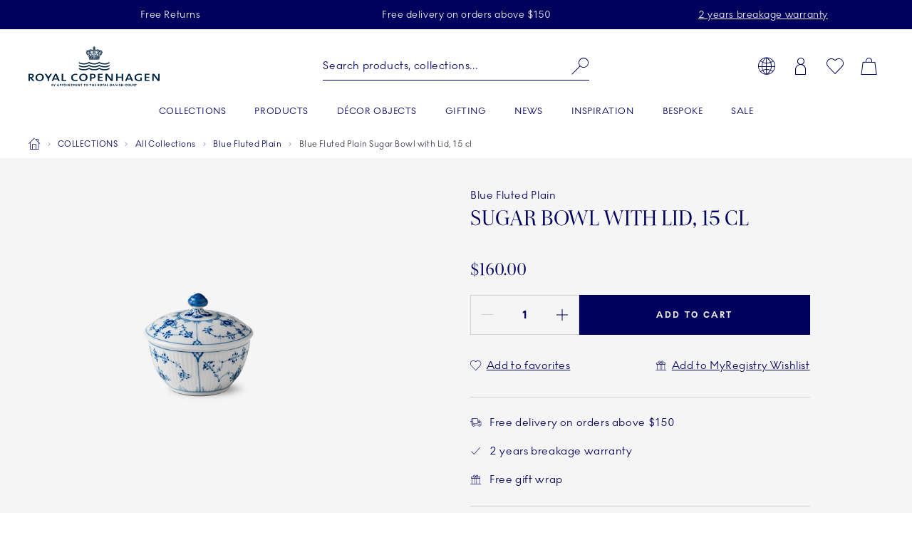

--- FILE ---
content_type: text/html; charset=utf-8
request_url: https://www.royalcopenhagen.com/en-us/collections/all-collections/blue-fluted-plain/blue-fluted-plain-sugar-bowl-with-lid-15-cl-1017183
body_size: 26928
content:


<!DOCTYPE html>

<html lang="en-US">
<head>
    <meta charset="utf-8" />
    
<!--Onetrust Cookie section start-->
<!-- OneTrust Cookies Consent Notice start for royalcopenhagen.com --><script src="https://cdn.cookielaw.org/scripttemplates/otSDKStub.js" data-document-language="true" type="text/javascript" charset="UTF-8" data-domain-script="5fc439c4-f4d1-447f-ac60-eb8df0d60bd6" ></script><script type="text/javascript"></script><!--Onetrust Cookie section end-->
    <meta name="viewport" content="width=device-width" />
    <link rel="preload" href="/dist/25.18.1/RoyalCopenhagen.css" as="style">
<link data-ot-ignore rel="preload" href="/dist/25.18.1/vendor~RoyalCopenhagen.js" as="script">
<link data-ot-ignore rel="preload" href="/dist/25.18.1/RoyalCopenhagen.js" as="script">

<link rel="stylesheet" href="/dist/25.18.1/RoyalCopenhagen.css">
        <title>Blue Fluted Plain Sugar Bowl with Lid, 15 cl | Royal Copenhagen</title>
        <link rel="apple-touch-icon" sizes="180x180" href="https://www.royalcopenhagen.com/-/media/royalcopenhagen/icons/favicons/apple-touch-icon.png">
        <link rel="icon" type="image/png" sizes="32x32" href="https://www.royalcopenhagen.com/-/media/royalcopenhagen/icons/favicons/favicon-32x32.png">
        <link rel="icon" type="image/png" sizes="16x16" href="https://www.royalcopenhagen.com/-/media/royalcopenhagen/icons/favicons/favicon-16x16.png">
        <link rel="mask-icon" href="https://www.royalcopenhagen.com/-/media/royalcopenhagen/icons/favicons/safari-pinned-tab.svg" color="#">
        <link rel="shortcut icon" href="https://www.royalcopenhagen.com/-/media/royalcopenhagen/icons/favicons/favicon.ico">
        <meta name="msapplication-TileColor" content="#">
        <meta name="msapplication-config" content="https://www.royalcopenhagen.com/-/media/royalcopenhagen/icons/favicons/browserconfig.xml">
        <meta name="theme-color" content="#">
        <meta name="description" content="Charming sugar bowl also useful as a hiding place for snacks. Shop online at royalcopenhagen.com. Breakage warranty and exclusive gift wrapping." />
        <meta name="keywords" content="" />
        <meta name="robots" content="index, follow" />
        <meta name="revisit-after" content="1 day" />
        <meta property="og:title" content="Blue Fluted Plain Sugar Bowl with Lid, 15 cl | Royal Copenhagen" />
        <meta property="og:description" content="Charming sugar bowl also useful as a hiding place for snacks. Shop online at royalcopenhagen.com. Breakage warranty and exclusive gift wrapping." />
        <meta property="og:type" content="website" />
        <meta property="og:url" content="https://www.royalcopenhagen.com/collections/all-collections/blue-fluted-plain/blue-fluted-plain-sugar-bowl-with-lid-15-cl-1017183" />
            <meta property="og:image" content="https://www.royalcopenhagen.com/-/media/products/2021/05/18/04/15/resource_royalcopenhagenamericas_1017183.jpg" />
                <link rel="alternate" hreflang="en-US" href="https://www.royalcopenhagen.com/en-us/collections/all-collections/blue-fluted-plain/blue-fluted-plain-sugar-bowl-with-lid-15-cl-1017183" />
            <link rel="canonical" href="https://www.royalcopenhagen.com/en-us/collections/all-collections/blue-fluted-plain/blue-fluted-plain-sugar-bowl-with-lid-15-cl-1017183" />

    



<!-- Script for Datadog RUM -->
<script src="https://www.datadoghq-browser-agent.com/eu1/v5/datadog-rum.js" type="text/javascript"></script>
<script type="text/javascript" src="https://www.datadoghq-browser-agent.com/datadog-logs-v5.js"></script>
<script>
    function init_dd_rum() {
        window.DD_RUM && window.DD_RUM.init({
            clientToken: 'pub7fd2eda73d1165d6bb1a6eb1d98eed65',
            applicationId: 'a48ec56f-e0aa-4959-84bc-bf033b66afd6',
            site: 'datadoghq.eu',
            service: 'oned-prod-rum',
            env: 'prod',
            // Specify a version number to identify the deployed version of your application in Datadog 
            version: '5.11.0',
            sessionSampleRate: 50,
            sessionReplaySampleRate: 100,
            trackUserInteractions: true,
            trackFrustrations: true,
            trackResources: true,
            trackingConsent: 'granted',
            trackLongTasks: true,
            defaultPrivacyLevel: 'mask-user-input',
            allowedTracingUrls: [/https:\/\/(?!api-cdmp\.fiskars\.com|c\.go-mpulse\.net\/api\/|www\.google-analytics\.com|analytics\.fiskars\.com\/v1\/|sst\.fiskars\.com).*\.fiskars\.com.*/,
                /https:\/\/(?!api-cdmp\.gerbergear\.com|c\.go-mpulse\.net\/api\/|www\.google-analytics\.com|analytics\.gerbergear\.com\/v1\/|sst\.gerbergear\.com).*\.gerbergear\.com.*/,
                /https:\/\/(?!api-cdmp\.iittala\.com|c\.go-mpulse\.net\/api\/|www\.google-analytics\.com|analytics\.iittala\.com\/v1\/|sst\.iittala\.com).*\.iittala\.com.*/,
                /https:\/\/(?!api-cdmp\.wedgwood\.com|c\.go-mpulse\.net\/api\/|www\.google-analytics\.com|analytics\.wedgwood\.com\/v1\/|sst\.wedgwood\.com).*\.wedgwood\.com.*/,
                /https:\/\/(?!api-cdmp\.waterford\.com|c\.go-mpulse\.net\/api\/|www\.google-analytics\.com|analytics\.waterford\.com\/v1\/|sst\.waterford\.com).*\.waterford\.com.*/,
                /https:\/\/(?!api-cdmp\.royalcopenhagen\.com|c\.go-mpulse\.net\/api\/|www\.google-analytics\.com|analytics\.royalcopenhagen\.com\/v1\/|sst\.royalcopenhagen\.com).*\.royalcopenhagen\.com.*/,
                /https:\/\/(?!api-cdmp\.royaldoulton\.com|c\.go-mpulse\.net\/api\/|www\.google-analytics\.com|analytics\.royaldoulton\.com\/v1\/|sst\.royaldoulton\.com).*\.royaldoulton\.com.*/] 
            });
        window.DD_RUM &&
            window.DD_RUM.startSessionReplayRecording();
    };
    function init_dd_log() {
        window.DD_LOGS &&
            DD_LOGS.init({
                clientToken: 'pub7fd2eda73d1165d6bb1a6eb1d98eed65',
                site: 'datadoghq.eu',
                forwardErrorsToLogs: true,
                forwardConsoleLogs: "all",
                sessionSampleRate: 50,
                trackingConsent: 'granted',
            });
    };
    function getCookie(cname) {
        var match = document.cookie.match(new RegExp('(^| )' + cname + '=([^;]+)'));
        if (match) return match[2];
    };
    function init_dd_scripts() {
        window.DD_RUM.setTrackingConsent('granted');
        window.DD_LOGS.setTrackingConsent('granted');
        init_dd_rum();
        init_dd_log();
    };
    function delete_dd_cookie() {
        if (getCookie("_dd_s")) {
            document.cookie = "_dd_s=;expires=Thu, 01 Jan 1970 00:00:00 GMT;path=/";
        }
    };
    var oneTrustConsent = getCookie('OptanonConsent');
    if (oneTrustConsent && decodeURIComponent(oneTrustConsent).indexOf('C0004:1') > -1) {
        init_dd_scripts();
    } else {
        window.DD_RUM.setTrackingConsent('not-granted');
        window.DD_LOGS.setTrackingConsent('not-granted');
        delete_dd_cookie();
        window.listenerEnableTryCounter = 1;
        var oneTrustEnablerInterval = setInterval(function () {
            if (window.listenerEnableTryCounter < 30) {
                if (window.OneTrust) {
                    clearInterval(oneTrustEnablerInterval);
                    window.OneTrust.OnConsentChanged(() => {
                        if (window.OptanonActiveGroups.indexOf("C0004") > -1) {
                            init_dd_scripts();
                        } else {
                            window.DD_RUM.setTrackingConsent('not-granted');
                            window.DD_LOGS.setTrackingConsent('not-granted');
                            delete_dd_cookie();
                        }
                    });
                } else {
                    window.listenerEnableTryCounter++
                }
            } else {
                clearInterval(oneTrustEnablerInterval);
            }
        }, 1000);
    }
</script>
<!-- End Script for Datadog RUM -->
<!-- Google Tag Manager Script -->
<!-- Google Tag Manager --><script>(function(w,d,s,l,i){w[l]=w[l]||[];w[l].push({'gtm.start':new Date().getTime(),event:'gtm.js'});var f=d.getElementsByTagName(s)[0],j=d.createElement(s),dl=l!='dataLayer'?'&l='+l:'';j.async=true;j.src='https://www.googletagmanager.com/gtm.js?id='+i+dl;f.parentNode.insertBefore(j,f);})(window,document,'script','dataLayer','GTM-M3DW6QDG');</script><!-- End Google Tag Manager -->
<!-- End Google Tag Manager Script-->


<script>
function loadExponea() {
    !function(e,n,t,i,o,r){function a(e){if("number"!=typeof e)return e;var n=new Date;return new Date(n.getTime()+1e3*e)}var c=4e3,s="xnpe_async_hide";function p(e){return e.reduce((function(e,n){return e[n]=function(){e._.push([n.toString(),arguments])},e}),{_:[]})}function m(e,n,t){var i=t.createElement(n);i.src=e;var o=t.getElementsByTagName(n)[0];return o.parentNode.insertBefore(i,o),i}function u(e){return"[object Date]"===Object.prototype.toString.call(e)}r.target=r.target||"https://api.exponea.com",r.file_path=r.file_path||r.target+"/js/exponea.min.js",o[n]=p(["anonymize","initialize","identify","getSegments","update","track","trackLink","trackEnhancedEcommerce","getHtml","showHtml","showBanner","showWebLayer","ping","getAbTest","loadDependency","getRecommendation","reloadWebLayers","_preInitialize"]),o[n].notifications=p(["isAvailable","isSubscribed","subscribe","unsubscribe"]),o[n]["snippetVersion"]="v2.5.0",function(e,n,t){e[n]["_"+t]={},e[n]["_"+t].nowFn=Date.now,e[n]["_"+t].snippetStartTime=e[n]["_"+t].nowFn()}(o,n,"performance"),function(e,n,t,i,o,r){e[o]={sdk:e[i],sdkObjectName:i,skipExperiments:!!t.new_experiments,sign:t.token+"/"+(r.exec(n.cookie)||["","new"])[1],path:t.target}}(o,e,r,n,i,RegExp("__exponea_etc__"+"=([\\w-]+)")),function(e,n,t){m(e.file_path,n,t)}(r,t,e),function(e,n,t,i,o,r,p){if(e.new_experiments){!0===e.new_experiments&&(e.new_experiments={});var l,f=e.new_experiments.hide_class||s,_=e.new_experiments.timeout||c,d=encodeURIComponent(r.location.href.split("#")[0]);e.cookies&&e.cookies.expires&&("number"==typeof e.cookies.expires||u(e.cookies.expires)?l=a(e.cookies.expires):e.cookies.expires.tracking&&("number"==typeof e.cookies.expires.tracking||u(e.cookies.expires.tracking))&&(l=a(e.cookies.expires.tracking))),l&&l<new Date&&(l=void 0);var x=e.target+"/webxp/"+n+"/"+r[t].sign+"/modifications.min.js?http-referer="+d+"&timeout="+_+"ms"+(l?"&cookie-expires="+Math.floor(l.getTime()/1e3):"");"sync"===e.new_experiments.mode&&r.localStorage.getItem("__exponea__sync_modifications__")?function(e,n,t,i,o){t[o][n]="<"+n+' src="'+e+'"></'+n+">",i.writeln(t[o][n]),i.writeln("<"+n+">!"+o+".init && document.writeln("+o+"."+n+'.replace("/'+n+'/", "/'+n+'-async/").replace("><", " async><"))</'+n+">")}(x,n,r,p,t):function(e,n,t,i,o,r,a,c){r.documentElement.classList.add(e);var s=m(t,i,r);function p(){o[c].init||m(t.replace("/"+i+"/","/"+i+"-async/"),i,r)}function u(){r.documentElement.classList.remove(e)}s.onload=p,s.onerror=p,o.setTimeout(u,n),o[a]._revealPage=u}(f,_,x,n,r,p,o,t)}}(r,t,i,0,n,o,e),function(e,n,t){var i;(null===(i=t.experimental)||void 0===i?void 0:i.non_personalized_weblayers)&&e[n]._preInitialize(t),e[n].start=function(i){i&&Object.keys(i).forEach((function(e){return t[e]=i[e]})),e[n].initialize(t)}}(o,n,r)}(document,"exponea","script","webxpClient",window,{
    target: "https://api-cdmp.royalcopenhagen.com",
    token: "dbea85dc-7d1a-11ed-b247-5a40fbe55d79", //Token for Fiskars Production
	  // Both target and token need to be variables that can be changed depending on site and enviroment,
    //service_worker_path: "/service-worker.js",
    customer:{cookie_metarouter: JSON.parse(localStorage.getItem('ajs_anonymous_id'))}, 
      new_experiments: { mode: "sync" },
      utm_always: true,
      utm_params: [
        "utm_source",
        "utm_medium",
        "utm_campaign",
        "utm_term",
        "utm_content",
        "gclid",
        "campaign_id",
        "test",
      ],
      debug: false,
      track: {
        auto: true,
        visits: false, 
        activity: false,
        unloads: false,
        google_analytics: true,
        default_properties: {
          domain: location.hostname,
        },
      },
      ping: {
        enabled: true,
        interval: "120",
      },
      webOptimization: {
        experiments: true,
        tagManager: true,
        webLayers: true,
      },
      spa_reloading: {
        on_hash_change: false,
        on_url_change: false,
        banners: false,
        experiments: false,
        tags: false,
        visits: false,
        automatic_tracking: false,
      },
    });
    exponea.start();
  };
  function getCookie(cname){
     var match = document.cookie.match(new RegExp('(^| )' + cname + '=([^;]+)'));
     if (match) return match[2];
  };
  var oneTrustConsent = getCookie('OptanonConsent');
  if(oneTrustConsent && decodeURIComponent(oneTrustConsent).indexOf('C0004:1') > -1) {
    localStorage.removeItem("__exponea__sync_modifications__");
    loadExponea();
  } else {
    window.listenerEnableTryCounter = 1;
    var oneTrustEnablerInterval = setInterval(function() {
      if (window.listenerEnableTryCounter < 30) {
        if(window.OneTrust) {
          clearInterval(oneTrustEnablerInterval);
          window.OneTrust.OnConsentChanged(() => {
            if (window.OptanonActiveGroups.indexOf("C0004") > -1) {
			        localStorage.removeItem("__exponea__sync_modifications__");
              loadExponea();
            }
          });
        } else {
          window.listenerEnableTryCounter++
        }
      } else {
        clearInterval(oneTrustEnablerInterval);
      }
    }, 1000);
  }
</script>



</head>
<body>
    
<!-- Google Tag Manager (noscript) -->
<noscript>
    <iframe src="https://www.googletagmanager.com/ns.html?id=GTM-M3DW6QDG" height="0" width="0" style="display:none;visibility:hidden"></iframe>
</noscript>
<!-- End Google Tag Manager (noscript) -->


    

    <nav class="c-skiplinks" id="skiplinkNavigation">
        <span class="sr-only">Skiplinks</span>
        <ul>
                    <li class="skiplink">
                        <a href="https://www.royalcopenhagen.com/en-us/" tabindex="1" rel="noopener noreferrer" title="[ALT + 0]" accesskey="0" class="c-btn primary" >Homepage</a>
                    </li>
                    <li class="skiplink">
                        <a href="#primaryNavigation" tabindex="1" rel="noopener noreferrer" title="[ALT + 1]" accesskey="1" class="c-btn primary" >Primary Navigation</a>
                    </li>
                    <li class="skiplink">
                        <a href="#main" tabindex="1" rel="noopener noreferrer" title="[ALT + 2]" accesskey="2" class="c-btn primary" >Skip to primary content</a>
                    </li>
                    <li class="skiplink">
                        <a href="https://www.royalcopenhagen.com/en-us/contact" tabindex="1" rel="noopener noreferrer" title="[ALT + 3]" accesskey="3" class="c-btn primary" >Skip to contact us</a>
                    </li>
                    <li class="skiplink">
                        <a href="https://royalcopenhagen.com/en-us/sitemap.xml" tabindex="1" rel="noopener noreferrer" title="[ALT + 4]" accesskey="4" class="c-btn primary" >Skip to sitemap</a>
                    </li>
                    <li class="skiplink">
                        <a href="#header-search" tabindex="1" rel="noopener noreferrer" title="[ALT + 5]" accesskey="5" class="c-btn primary" >Skip to search</a>
                    </li>
        </ul>
    </nav>
    <header id="header" class="c-header full-sticky bg-light js-benefit-bar-top " data-reveal="25" data-delay="500" >
        
    <section class="c-benefit-bar bg-dark-gray-medium">
        <span class="sr-only">Royal Copenhagen offer</span>
        <div class="c-benefit-bar_list js-benefit-bar"
             role="list"
             data-slider-previous-icon="icon-chevron-left"
             data-slider-next-icon="icon-chevron-right"
             data-autoplay-speed="3000">
                    <div class="c-benefit-bar_item" role="listitem">
                        <span>Free Returns</span>
                    </div>
                    <div class="c-benefit-bar_item" role="listitem">
                        <span>Free delivery on orders above $150</span>
                    </div>
                    <div class="c-benefit-bar_item" role="listitem">
                        <span><a href="https://www.royalcopenhagen.com/en-us/breakage-warranty">2 years breakage warranty</a></span>
                    </div>
        </div>
    </section>

        <div class="container">
            <div class="row clearfix c-header-wrapper -option-1">

                <div class="c-header-toggle d-lg-none">
                    <button class="c-nav-toggle" tabindex="2" data-cy="hamburgerIcon">
                        <span class="icon icon-menu" role="img" aria-hidden="true"></span>
                        <span class="icon icon-close" aria-hidden="true"></span>
                        <span class="sr-only">Main Navigation</span>
                    </button>
                </div>


                    <div class="c-header-logo-wrapper">
                        <div class="c-header-logo">
                            <a href="https://www.royalcopenhagen.com/en-us" aria-label="Royal Copenhagen Logo" tabindex="4">
                                <img src="/-/media/royalcopenhagen/icons/nyt-rc-logo-2024.png?h=446&amp;w=1462&amp;la=en-US&amp;hash=77E3F5FF4188FC7A9355A41A8C0CE65C" class="c-logo" alt="Royal Copenhagen logo" />
                            </a>
                        </div>
                    </div>

                <div class="c-header-toolbar -right">
                        <nav class="c-toolbar">
                            <span class="sr-only">Toolbar</span>
                            <ul class="c-toolbar-list">
                                                                            <li class="c-toolbar-item d-none d-lg-block">
<a href="" class="link" rel="noopener noreferrer" data-target="#globalGateway" id="js-globalGateway-trigger-header" data-toggle="modal" >                                                    <span class="icon icon-web" role="img" aria-hidden="true"></span>
                                                    <span class="sr-only">Country selector overlay</span>
</a>                                            </li>
                                            <li class="c-toolbar-item d-none d-lg-block">
<a href="https://www.royalcopenhagen.com/en-us/login-page" class="link" rel="noopener noreferrer" >                                                    <span class="icon icon-profile" role="img" aria-hidden="true"></span>
                                                    <span class="sr-only">Login</span>
</a>                                            </li>
                                        <li id="globalFavorites"
                                                data-favorites-aria-text="Favorites"
                                                data-favorites-icon="icon-heart"
                                                data-favorites-url="https://www.royalcopenhagen.com/en-us/my-account/favorites">
                                        </li>
                                        <li id="global-mini-cart"
                                            data-cart-aria-text="Cart"
                                            data-show-indicator="true"
                                            data-cart-icon="icon-cart"
                                            data-cart-url="https://www.royalcopenhagen.com/en-us/shopping-cart-page"
                                            data-show-mini-cart="true"
                                            data-json="/en-US/api/sitecore/ShoppingCartApi/MiniCart"
                                            data-button-cart-text="Edit shopping cart"
                                            data-button-cart-url="https://www.royalcopenhagen.com/en-us/shopping-cart-page"
                                            data-button-checkout-text="Go to checkout"
                                            data-button-checkout-url="https://www.royalcopenhagen.com/en-us/checkout-page"
                                            data-empty-cart-title="Empty mini cart"
                                            data-empty-cart-text=""
                                            data-show-empty-counter="-option-1">
                                        </li>
                            </ul>
                        </nav>
                </div>

                    <div class="c-header-search">
                        <div id="global-search-box" class="c-autosuggest"
                             data-url="/api/sitecore/HeaderApi/CoveoSearchToken"
                             data-redirect="https://www.royalcopenhagen.com/en-us/search-results-page"
                             data-searchLabel="Search products, collections..."
                             data-searchPlaceholder="Search products, collections..."
                             data-suggestionsLabel="Suggestions:"
                             data-quickLinksLabel="Quick Links:"
                             data-noSuggestionsAvailableLabel=""
                             data-recentSearchLabel="Recent searches:">
                        </div>
                    </div>

                
    <div class="c-primary-navigation-wrapper wrapper">
        <nav id="primaryNavigation" class="c-primary-navigation bg-light" data-levelshown="1">
            <span class="sr-only">Primary Navigation</span>
            <div class="button-wrapper">
				<button class="btn-back">
					<span class="icon icon-chevron-left" aria-hidden="true"></span>back
				</button>
            </div>

            <ul data-level="1" data-levelshown="1">
<li >
    <a class="heading" data-cy="hamburgerMenuCategories-COLLECTIONS" aria-haspopup='true' aria-expanded="false" href="https://www.royalcopenhagen.com/en-us/collections/all-collections" target="">
        COLLECTIONS
    </a>
    <ul data-level="2" class="bg-light">
        <li class="overview">
            <a data-cy="hamburgerMenuCategories-COLLECTIONS" href="https://www.royalcopenhagen.com/en-us/collections/all-collections" target="">
                COLLECTIONS
            </a>
        </li>
<li class='col-lg-3 col-xl-2'>
    <a class="heading" data-cy="hamburgerMenuCategories-Exclusive Collections"  aria-expanded="false" href="https://www.royalcopenhagen.com/en-us/collections/exclusive-collections" target="">
        Exclusive Collections
    </a>
    <ul data-level="3" class="bg-light">
        <li class="overview">
            <a data-cy="hamburgerMenuCategories-Exclusive Collections" href="https://www.royalcopenhagen.com/en-us/collections/exclusive-collections" target="">
                Exclusive Collections
            </a>
        </li>
<li >
    <a data-cy="hamburgerMenuMobile-Exclusive Products" href="https://www.royalcopenhagen.com/en-us/collections/exclusive-collections/exclusive-products" target="">

        Exclusive Products

    </a>
</li>
<li >
    <a data-cy="hamburgerMenuMobile-Aurora" href="https://www.royalcopenhagen.com/en-us/collections/exclusive-collections/aurora" target="">

        Aurora

    </a>
</li>
<li >
    <a data-cy="hamburgerMenuMobile-Flora Danica" href="https://floradanica.royalcopenhagen.com/" target="">

        Flora Danica

    </a>
</li>
<li >
    <a data-cy="hamburgerMenuMobile-Kontur" href="https://www.royalcopenhagen.com/en-us/inspirations/collection-stories/kontur" target="">

        Kontur

    </a>
</li>
<li >
    <a data-cy="hamburgerMenuMobile-Coral Fluted Half Lace" href="https://www.royalcopenhagen.com/en-us/inspirations/collection-stories/coral-half-lace" target="">

        Coral Fluted Half Lace

    </a>
</li>
<li >
    <a data-cy="hamburgerMenuMobile-Coral Fluted Plain" href="https://www.royalcopenhagen.com/en-us/collections/exclusive-collections/coral-fluted-plain" target="">

        Coral Fluted Plain

    </a>
</li>
<li >
    <a data-cy="hamburgerMenuMobile-Purpur fluted Full Lace with gold" href="https://www.royalcopenhagen.com/en-us/inspirations/collection-stories/purpur-with-gold" target="">

        Purpur fluted Full Lace with gold

    </a>
</li>
<li >
    <a data-cy="hamburgerMenuMobile-Royal Creatures" href="https://www.royalcopenhagen.com/en-us/collections/all-collections/royal-creatures" target="">

        Royal Creatures

    </a>
</li>
<li >
    <a data-cy="hamburgerMenuMobile-Black Fluted Full Lace" href="https://www.royalcopenhagen.com/en-us/collections/exclusive-collections/black-fluted-full-lace" target="">

        Black Fluted Full Lace

    </a>
</li>
    </ul>
</li>
<li class='col-lg-3 col-xl-2'>
    <a data-cy="hamburgerMenuMobile-Flora Danica" href="https://www.royalcopenhagen.com/en-us/collections/flora-danica" target="">

        Flora Danica

    </a>
</li>
<li class='col-lg-6 col-xl-4'>
    <a class="heading" data-cy="hamburgerMenuCategories-All Collections"  aria-expanded="false" href="https://www.royalcopenhagen.com/en-us/collections/all-collections" target="">
        All Collections
    </a>
    <ul data-level="3" class="bg-light">
        <li class="overview">
            <a data-cy="hamburgerMenuCategories-All Collections" href="https://www.royalcopenhagen.com/en-us/collections/all-collections" target="">
                All Collections
            </a>
        </li>
<li >
    <a data-cy="hamburgerMenuMobile-Alphabet Collection" href="https://www.royalcopenhagen.com/en-us/collections/all-collections/alphabet-collection" target="">

        Alphabet Collection

    </a>
</li>
<li >
    <a data-cy="hamburgerMenuMobile-Blue Fluted Mega" href="https://www.royalcopenhagen.com/en-us/collections/all-collections/blue-fluted-mega" target="">

        Blue Fluted Mega

    </a>
</li>
<li >
    <a data-cy="hamburgerMenuMobile-Blue Collectibles" href="https://www.royalcopenhagen.com/en-us/decor-objects/seasonal/blue-collectibles" target="">

        Blue Collectibles

    </a>
</li>
<li >
    <a data-cy="hamburgerMenuMobile-blomst" href="https://www.royalcopenhagen.com/en-us/inspirations/collection-stories/blomst" target="">

        blomst

    </a>
</li>
<li >
    <a data-cy="hamburgerMenuMobile-Blueline" href="https://www.royalcopenhagen.com/en-us/collections/all-collections/blueline" target="">

        Blueline

    </a>
</li>
<li >
    <a data-cy="hamburgerMenuMobile-Flora" href="https://www.royalcopenhagen.com/en-us/collections/all-collections/flora" target="">

        Flora

    </a>
</li>
<li >
    <a data-cy="hamburgerMenuMobile-Spring Collection" href="https://www.royalcopenhagen.com/en-us/collections/all-collections/spring-collection" target="">

        Spring Collection

    </a>
</li>
<li >
    <a data-cy="hamburgerMenuMobile-Gifts With History" href="https://www.royalcopenhagen.com/en-us/collections/all-collections/gifts-with-history" target="">

        Gifts With History

    </a>
</li>
<li >
    <a data-cy="hamburgerMenuMobile-White Fluted Half Lace" href="https://www.royalcopenhagen.com/en-us/collections/all-collections/white-fluted-half-lace" target="">

        White Fluted Half Lace

    </a>
</li>
<li >
    <a data-cy="hamburgerMenuMobile-White Fluted" href="https://www.royalcopenhagen.com/en-us/collections/all-collections/white-fluted" target="">

        White Fluted

    </a>
</li>
<li >
    <a data-cy="hamburgerMenuMobile-Coral Lace" href="https://www.royalcopenhagen.com/en-us/collections/all-collections/coral-lace" target="">

        Coral Lace

    </a>
</li>
<li >
    <a data-cy="hamburgerMenuMobile-Motif" href="https://www.royalcopenhagen.com/en-us/inspirations/collection-stories/motif" target="">

        Motif

    </a>
</li>
<li >
    <a data-cy="hamburgerMenuMobile-Princess" href="https://www.royalcopenhagen.com/en-us/collections/all-collections/princess" target="">

        Princess

    </a>
</li>
<li >
    <a data-cy="hamburgerMenuMobile-Fluted Contrast" href="https://www.royalcopenhagen.com/en-us/collections/all-collections/fluted-contrast" target="">

        Fluted Contrast

    </a>
</li>
<li >
    <a data-cy="hamburgerMenuMobile-Black Lace" href="https://www.royalcopenhagen.com/en-us/collections/all-collections/black-lace" target="">

        Black Lace

    </a>
</li>
<li >
    <a data-cy="hamburgerMenuMobile-Special Editions" href="https://www.royalcopenhagen.com/en-us/collections/all-collections/special-editions" target="">

        Special Editions

    </a>
</li>
<li >
    <a data-cy="hamburgerMenuMobile-Star Fluted Christmas" href="https://www.royalcopenhagen.com/en-us/collections/all-collections/star-fluted-christmas" target="">

        Star Fluted Christmas

    </a>
</li>
<li >
    <a data-cy="hamburgerMenuMobile-The Art of Giving Flowers" href="https://www.royalcopenhagen.com/en-us/collections/all-collections/the-art-of-giving-flowers" target="">

        The Art of Giving Flowers

    </a>
</li>
<li >
    <a data-cy="hamburgerMenuMobile-Blue Elements" href="https://www.royalcopenhagen.com/en-us/collections/all-collections/blue-elements" target="">

        Blue Elements

    </a>
</li>
<li >
    <a data-cy="hamburgerMenuMobile-HAV" href="https://www.royalcopenhagen.com/en-us/collections/all-collections/hav" target="">

        HAV

    </a>
</li>
<li >
    <a data-cy="hamburgerMenuMobile-White Fluted Full Lace" href="https://www.royalcopenhagen.com/en-us/collections/all-collections/white-fluted-full-lace" target="">

        White Fluted Full Lace

    </a>
</li>
<li >
    <a data-cy="hamburgerMenuMobile-Blue Fluted Half Lace" href="https://www.royalcopenhagen.com/en-us/collections/all-collections/blue-fluted-half-lace" target="">

        Blue Fluted Half Lace

    </a>
</li>
<li >
    <a data-cy="hamburgerMenuMobile-Blue Fluted Full Lace" href="https://www.royalcopenhagen.com/en-us/collections/all-collections/blue-fluted-full-lace" target="">

        Blue Fluted Full Lace

    </a>
</li>
<li >
    <a data-cy="hamburgerMenuMobile-Blue Fluted Plain" href="https://www.royalcopenhagen.com/en-us/collections/all-collections/blue-fluted-plain" target="">

        Blue Fluted Plain

    </a>
</li>
    </ul>
</li>
    </ul>
</li>
<li >
    <a class="heading" data-cy="hamburgerMenuCategories-PRODUCTS" aria-haspopup='true' aria-expanded="false" href="https://www.royalcopenhagen.com/en-us/products" target="">
        PRODUCTS
    </a>
    <ul data-level="2" class="bg-light">
        <li class="overview">
            <a data-cy="hamburgerMenuCategories-PRODUCTS" href="https://www.royalcopenhagen.com/en-us/products" target="">
                PRODUCTS
            </a>
        </li>
<li class='col-lg-3 col-xl-2'>
    <a class="heading" data-cy="hamburgerMenuCategories-Plates"  aria-expanded="false" href="https://www.royalcopenhagen.com/en-us/products/plates" target="">
        Plates
    </a>
    <ul data-level="3" class="bg-light">
        <li class="overview">
            <a data-cy="hamburgerMenuCategories-Plates" href="https://www.royalcopenhagen.com/en-us/products/plates" target="">
                Plates
            </a>
        </li>
<li >
    <a data-cy="hamburgerMenuMobile-All Plates" href="https://www.royalcopenhagen.com/en-us/products/plates/all-plates" target="">

        All Plates

    </a>
</li>
<li >
    <a data-cy="hamburgerMenuMobile-Asiettes" href="https://www.royalcopenhagen.com/en-us/products/plates/asiettes" target="">

        Asiettes

    </a>
</li>
<li >
    <a data-cy="hamburgerMenuMobile-Deep Plates" href="https://www.royalcopenhagen.com/en-us/products/plates/deep-plates" target="">

        Deep Plates

    </a>
</li>
<li >
    <a data-cy="hamburgerMenuMobile-Dessert Plates" href="https://www.royalcopenhagen.com/en-us/products/plates/dessert-plates" target="">

        Dessert Plates

    </a>
</li>
<li >
    <a data-cy="hamburgerMenuMobile-Dinner Plates" href="https://www.royalcopenhagen.com/en-us/products/plates/dinner-plates" target="">

        Dinner Plates

    </a>
</li>
<li >
    <a data-cy="hamburgerMenuMobile-Lunch Plates" href="https://www.royalcopenhagen.com/en-us/products/plates/lunch-plates" target="">

        Lunch Plates

    </a>
</li>
<li >
    <a data-cy="hamburgerMenuMobile-Oval Plates" href="https://www.royalcopenhagen.com/en-us/products/plates/oval-plates" target="">

        Oval Plates

    </a>
</li>
<li >
    <a data-cy="hamburgerMenuMobile-Square Plates" href="https://www.royalcopenhagen.com/en-us/products/plates/square-plates" target="">

        Square Plates

    </a>
</li>
    </ul>
</li>
<li class='col-lg-3 col-xl-2'>
    <a class="heading" data-cy="hamburgerMenuCategories-Cups and Mugs"  aria-expanded="false" href="https://www.royalcopenhagen.com/en-us/products/cups-and-mugs" target="">
        Cups and Mugs
    </a>
    <ul data-level="3" class="bg-light">
        <li class="overview">
            <a data-cy="hamburgerMenuCategories-Cups and Mugs" href="https://www.royalcopenhagen.com/en-us/products/cups-and-mugs" target="">
                Cups and Mugs
            </a>
        </li>
<li >
    <a data-cy="hamburgerMenuMobile-All Cups and Mugs" href="https://www.royalcopenhagen.com/en-us/products/cups-and-mugs/all-cups-and-mugs" target="">

        All Cups and Mugs

    </a>
</li>
<li >
    <a data-cy="hamburgerMenuMobile-Coffee Cups" href="https://www.royalcopenhagen.com/en-us/products/cups-and-mugs/coffee-cups" target="">

        Coffee Cups

    </a>
</li>
<li >
    <a data-cy="hamburgerMenuMobile-Espresso Cups" href="https://www.royalcopenhagen.com/en-us/products/cups-and-mugs/espresso-cups" target="">

        Espresso Cups

    </a>
</li>
<li >
    <a data-cy="hamburgerMenuMobile-High Handle Cups" href="https://www.royalcopenhagen.com/en-us/products/cups-and-mugs/high-handle-cups" target="">

        High Handle Cups

    </a>
</li>
<li >
    <a data-cy="hamburgerMenuMobile-Teacups" href="https://www.royalcopenhagen.com/en-us/products/cups-and-mugs/teacups" target="">

        Teacups

    </a>
</li>
<li >
    <a data-cy="hamburgerMenuMobile-Thermal Mugs" href="https://www.royalcopenhagen.com/en-us/products/cups-and-mugs/thermal-mugs" target="">

        Thermal Mugs

    </a>
</li>
    </ul>
</li>
<li class='col-lg-3 col-xl-2'>
    <a class="heading" data-cy="hamburgerMenuCategories-Bowls"  aria-expanded="false" href="https://www.royalcopenhagen.com/en-us/products/bowls" target="">
        Bowls
    </a>
    <ul data-level="3" class="bg-light">
        <li class="overview">
            <a data-cy="hamburgerMenuCategories-Bowls" href="https://www.royalcopenhagen.com/en-us/products/bowls" target="">
                Bowls
            </a>
        </li>
<li >
    <a data-cy="hamburgerMenuMobile-All Bowls" href="https://www.royalcopenhagen.com/en-us/products/bowls/all-bowls" target="">

        All Bowls

    </a>
</li>
<li >
    <a data-cy="hamburgerMenuMobile-Fruit Bowls" href="https://www.royalcopenhagen.com/en-us/products/bowls/fruit-bowls" target="">

        Fruit Bowls

    </a>
</li>
<li >
    <a data-cy="hamburgerMenuMobile-Salad Bowls" href="https://www.royalcopenhagen.com/en-us/products/bowls/salad-bowls" target="">

        Salad Bowls

    </a>
</li>
<li >
    <a data-cy="hamburgerMenuMobile-Snack Bowls" href="https://www.royalcopenhagen.com/en-us/products/bowls/snack-bowls" target="">

        Snack Bowls

    </a>
</li>
    </ul>
</li>
<li class='col-lg-3 col-xl-2'>
    <a class="heading" data-cy="hamburgerMenuCategories-Jugs"  aria-expanded="false" href="https://www.royalcopenhagen.com/en-us/products/jugs" target="">
        Jugs
    </a>
    <ul data-level="3" class="bg-light">
        <li class="overview">
            <a data-cy="hamburgerMenuCategories-Jugs" href="https://www.royalcopenhagen.com/en-us/products/jugs" target="">
                Jugs
            </a>
        </li>
<li >
    <a data-cy="hamburgerMenuMobile-All Jugs" href="https://www.royalcopenhagen.com/en-us/products/jugs/all-jugs" target="">

        All Jugs

    </a>
</li>
<li >
    <a data-cy="hamburgerMenuMobile-Teapots" href="https://www.royalcopenhagen.com/en-us/products/jugs/teapots" target="">

        Teapots

    </a>
</li>
<li >
    <a data-cy="hamburgerMenuMobile-Cream and Milk Jugs" href="https://www.royalcopenhagen.com/en-us/products/jugs/cream-and-milk-jugs" target="">

        Cream and Milk Jugs

    </a>
</li>
<li >
    <a data-cy="hamburgerMenuMobile-Water Jugs" href="https://www.royalcopenhagen.com/en-us/products/jugs/water-jugs" target="">

        Water Jugs

    </a>
</li>
    </ul>
</li>
<li class='col-lg-3 col-xl-2'>
    <a class="heading" data-cy="hamburgerMenuCategories-Serveware"  aria-expanded="false" href="https://www.royalcopenhagen.com/en-us/products/serveware" target="">
        Serveware
    </a>
    <ul data-level="3" class="bg-light">
        <li class="overview">
            <a data-cy="hamburgerMenuCategories-Serveware" href="https://www.royalcopenhagen.com/en-us/products/serveware" target="">
                Serveware
            </a>
        </li>
<li >
    <a data-cy="hamburgerMenuMobile-All servings" href="https://www.royalcopenhagen.com/en-us/products/serveware/all-servings" target="">

        All servings

    </a>
</li>
<li >
    <a data-cy="hamburgerMenuMobile-&#201;tag&#232;res" href="https://www.royalcopenhagen.com/en-us/products/serveware/etageres" target="">

        &#201;tag&#232;res

    </a>
</li>
<li >
    <a data-cy="hamburgerMenuMobile-Oven Ware" href="https://www.royalcopenhagen.com/en-us/products/serveware/oven-ware" target="">

        Oven Ware

    </a>
</li>
<li >
    <a data-cy="hamburgerMenuMobile-Sauce Boats and Jugs" href="https://www.royalcopenhagen.com/en-us/products/serveware/sauce-boats-and-jugs" target="">

        Sauce Boats and Jugs

    </a>
</li>
<li >
    <a data-cy="hamburgerMenuMobile-Assiettes" href="https://www.royalcopenhagen.com/en-us/products/serveware/asiettes" target="">

        Assiettes

    </a>
</li>
<li >
    <a data-cy="hamburgerMenuMobile-Cake Stands" href="https://www.royalcopenhagen.com/en-us/products/serveware/cake-stands" target="">

        Cake Stands

    </a>
</li>
<li >
    <a data-cy="hamburgerMenuMobile-Dishes" href="https://www.royalcopenhagen.com/en-us/products/serveware/dishes" target="">

        Dishes

    </a>
</li>
<li >
    <a data-cy="hamburgerMenuMobile-Egg Cups" href="https://www.royalcopenhagen.com/en-us/products/serveware/egg-cups" target="">

        Egg Cups

    </a>
</li>
<li >
    <a data-cy="hamburgerMenuMobile-Jugs" href="https://www.royalcopenhagen.com/en-us/products/serveware/jugs" target="">

        Jugs

    </a>
</li>
<li >
    <a data-cy="hamburgerMenuMobile-Serving Boards" href="https://www.royalcopenhagen.com/en-us/products/serveware/serving-boards" target="">

        Serving Boards

    </a>
</li>
<li >
    <a data-cy="hamburgerMenuMobile-Teapots" href="https://www.royalcopenhagen.com/en-us/products/serveware/copy-of-teapots" target="">

        Teapots

    </a>
</li>
<li >
    <a data-cy="hamburgerMenuMobile-Tureens" href="https://www.royalcopenhagen.com/en-us/products/serveware/tureens" target="">

        Tureens

    </a>
</li>
    </ul>
</li>
<li class='col-lg-3 col-xl-2'>
    <a class="heading" data-cy="hamburgerMenuCategories-other"  aria-expanded="false" href="https://www.royalcopenhagen.com/en-us/products/other" target="">
        other
    </a>
    <ul data-level="3" class="bg-light">
        <li class="overview">
            <a data-cy="hamburgerMenuCategories-other" href="https://www.royalcopenhagen.com/en-us/products/other" target="">
                other
            </a>
        </li>
<li >
    <a data-cy="hamburgerMenuMobile-Storage Jars" href="https://www.royalcopenhagen.com/en-us/products/other/storage-jars" target="">

        Storage Jars

    </a>
</li>
    </ul>
</li>
    </ul>
</li>
<li >
    <a class="heading" data-cy="hamburgerMenuCategories-D&#201;COR OBJECTS" aria-haspopup='true' aria-expanded="false" href="https://www.royalcopenhagen.com/en-us/decor-objects" target="">
        D&#201;COR OBJECTS
    </a>
    <ul data-level="2" class="bg-light">
        <li class="overview">
            <a data-cy="hamburgerMenuCategories-D&#201;COR OBJECTS" href="https://www.royalcopenhagen.com/en-us/decor-objects" target="">
                D&#201;COR OBJECTS
            </a>
        </li>
<li class='col-lg-3 col-xl-2'>
    <a class="heading" data-cy="hamburgerMenuCategories-Home D&#233;cor"  aria-expanded="false" href="https://www.royalcopenhagen.com/en-us/decor-objects/home-decor/home-decor" target="">
        Home D&#233;cor
    </a>
    <ul data-level="3" class="bg-light">
        <li class="overview">
            <a data-cy="hamburgerMenuCategories-Home D&#233;cor" href="https://www.royalcopenhagen.com/en-us/decor-objects/home-decor/home-decor" target="">
                Home D&#233;cor
            </a>
        </li>
<li >
    <a data-cy="hamburgerMenuMobile-Home D&#233;cor" href="https://www.royalcopenhagen.com/en-us/decor-objects/home-decor/home-decor" target="">

        Home D&#233;cor

    </a>
</li>
<li >
    <a data-cy="hamburgerMenuMobile-Picture Frames" href="https://www.royalcopenhagen.com/en-us/decor-objects/home-decor/picture-frames" target="">

        Picture Frames

    </a>
</li>
<li >
    <a data-cy="hamburgerMenuMobile-Sculptures and Figurines" href="https://www.royalcopenhagen.com/en-us/decor-objects/home-decor/copy-of-figurines" target="">

        Sculptures and Figurines

    </a>
</li>
<li >
    <a data-cy="hamburgerMenuMobile-Vases" href="https://www.royalcopenhagen.com/en-us/decor-objects/home-decor/vases" target="">

        Vases

    </a>
</li>
    </ul>
</li>
<li class='col-lg-3 col-xl-2'>
    <a class="heading" data-cy="hamburgerMenuCategories-Seasonal"  aria-expanded="false" href="https://www.royalcopenhagen.com/en-us/decor-objects/seasonal" target="">
        Seasonal
    </a>
    <ul data-level="3" class="bg-light">
        <li class="overview">
            <a data-cy="hamburgerMenuCategories-Seasonal" href="https://www.royalcopenhagen.com/en-us/decor-objects/seasonal" target="">
                Seasonal
            </a>
        </li>
<li >
    <a data-cy="hamburgerMenuMobile-Easter" href="https://www.royalcopenhagen.com/en-us/decor-objects/seasonal/easter" target="">

        Easter

    </a>
</li>
<li >
    <a data-cy="hamburgerMenuMobile-Blue Collectibles" href="https://www.royalcopenhagen.com/en-us/decor-objects/seasonal/blue-collectibles" target="">

        Blue Collectibles

    </a>
</li>
<li >
    <a data-cy="hamburgerMenuMobile-Christmas D&#233;cor" href="https://www.royalcopenhagen.com/en-us/decor-objects/seasonal/christmas-decor" target="">

        Christmas D&#233;cor

    </a>
</li>
    </ul>
</li>
    </ul>
</li>
<li >
    <a class="heading" data-cy="hamburgerMenuCategories-GIFTING" aria-haspopup='true' aria-expanded="false" href="https://www.royalcopenhagen.com/en-us/gifting" target="">
        GIFTING
    </a>
    <ul data-level="2" class="bg-light">
        <li class="overview">
            <a data-cy="hamburgerMenuCategories-GIFTING" href="https://www.royalcopenhagen.com/en-us/gifting" target="">
                GIFTING
            </a>
        </li>
<li class='col-lg-3 col-xl-2'>
    <a data-cy="hamburgerMenuMobile-Royal Copenhagen Registry" href="https://www.royalcopenhagen.com/en-us/royalcopenhagen-registry" target="">

        Royal Copenhagen Registry

    </a>
</li>
<li class='col-lg-3 col-xl-2'>
    <a class="heading" data-cy="hamburgerMenuCategories-Occasions"  aria-expanded="false" href="https://www.royalcopenhagen.com/en-us/gifting" target="">
        Occasions
    </a>
    <ul data-level="3" class="bg-light">
        <li class="overview">
            <a data-cy="hamburgerMenuCategories-Occasions" href="https://www.royalcopenhagen.com/en-us/gifting" target="">
                Occasions
            </a>
        </li>
<li >
    <a data-cy="hamburgerMenuMobile-Valentines Day" href="https://www.royalcopenhagen.com/en-us/gifting/occasions/valentines-day" target="">

        Valentines Day

    </a>
</li>
<li >
    <a data-cy="hamburgerMenuMobile-Mother&#39;s Day" href="https://www.royalcopenhagen.com/en-us/gifting/occasions/mothers-day" target="">

        Mother&#39;s Day

    </a>
</li>
<li >
    <a data-cy="hamburgerMenuMobile-Father&#39;s Day" href="https://www.royalcopenhagen.com/en-us/gifting/occasions/fathers-day" target="">

        Father&#39;s Day

    </a>
</li>
<li >
    <a data-cy="hamburgerMenuMobile-Wedding" href="https://www.royalcopenhagen.com/en-us/gifting/occasions/wedding" target="">

        Wedding

    </a>
</li>
<li >
    <a data-cy="hamburgerMenuMobile-Birthday" href="https://www.royalcopenhagen.com/en-us/gifting/occasions/birthday" target="">

        Birthday

    </a>
</li>
<li >
    <a data-cy="hamburgerMenuMobile-The Graduate" href="https://www.royalcopenhagen.com/en-us/gifting/occasions/the-graduate" target="">

        The Graduate

    </a>
</li>
<li >
    <a data-cy="hamburgerMenuMobile-The Host" href="https://www.royalcopenhagen.com/en-us/gifting/occasions/the-hostess" target="">

        The Host

    </a>
</li>
    </ul>
</li>
<li class='col-lg-3 col-xl-2'>
    <a class="heading" data-cy="hamburgerMenuCategories-Gift Guide"  aria-expanded="false" href="https://www.royalcopenhagen.com/en-us/gifting/gift-guide" target="">
        Gift Guide
    </a>
    <ul data-level="3" class="bg-light">
        <li class="overview">
            <a data-cy="hamburgerMenuCategories-Gift Guide" href="https://www.royalcopenhagen.com/en-us/gifting/gift-guide" target="">
                Gift Guide
            </a>
        </li>
<li >
    <a data-cy="hamburgerMenuMobile-Gifts up to $50" href="https://www.royalcopenhagen.com/en-us/gifting/gift-guide/gift-up-to-50" target="">

        Gifts up to $50

    </a>
</li>
<li >
    <a data-cy="hamburgerMenuMobile-Gifts up to $70" href="https://www.royalcopenhagen.com/en-us/gifting/gift-guide/gifts-up-to-70" target="">

        Gifts up to $70

    </a>
</li>
<li >
    <a data-cy="hamburgerMenuMobile-Gifts up to $140" href="https://www.royalcopenhagen.com/en-us/gifting/gift-guide/gifts-up-to-140" target="">

        Gifts up to $140

    </a>
</li>
<li >
    <a data-cy="hamburgerMenuMobile-Gifts up to $210" href="https://www.royalcopenhagen.com/en-us/gifting/gift-guide/gifts-up-to-210" target="">

        Gifts up to $210

    </a>
</li>
<li >
    <a data-cy="hamburgerMenuMobile-Gifts up to $700" href="https://www.royalcopenhagen.com/en-us/gifting/gift-guide/gifts-up-to-700" target="">

        Gifts up to $700

    </a>
</li>
    </ul>
</li>
<li class='col-lg-3 col-xl-2'>
    <a data-cy="hamburgerMenuMobile-Bespoke - Made to order" href="https://www.royalcopenhagen.com/en-us/gifting/bespoke" target="">

        Bespoke - Made to order

    </a>
</li>
<li class='col-lg-3 col-xl-2'>
    <a data-cy="hamburgerMenuMobile-Gift wrapping" href="https://www.royalcopenhagen.com/en-us/gifting/gift-wrap" target="">

        Gift wrapping

    </a>
</li>
<li class='col-lg-3 col-xl-2'>
    <a data-cy="hamburgerMenuMobile-Breakage Warranty For Gifts" href="https://www.royalcopenhagen.com/en-us/gifting/breakagewarranty-gifting" target="">

        Breakage Warranty For Gifts

    </a>
</li>
    </ul>
</li>
<li >
    <a data-cy="hamburgerMenuMobile-NEWS" href="https://www.royalcopenhagen.com/en-us/news/seasonal-news/news-s2" target="">

        NEWS

    </a>
</li>
<li >
    <a class="heading" data-cy="hamburgerMenuCategories-INSPIRATION" aria-haspopup='true' aria-expanded="false" href="https://www.royalcopenhagen.com/en-us/inspirations" target="">
        INSPIRATION
    </a>
    <ul data-level="2" class="bg-light">
        <li class="overview">
            <a data-cy="hamburgerMenuCategories-INSPIRATION" href="https://www.royalcopenhagen.com/en-us/inspirations" target="">
                INSPIRATION
            </a>
        </li>
<li class='col-lg-6 col-xl-4'>
    <a class="heading" data-cy="hamburgerMenuCategories-Collection Stories"  aria-expanded="false" href="https://www.royalcopenhagen.com/en-us/inspirations/collection-stories" target="">
        Collection Stories
    </a>
    <ul data-level="3" class="bg-light">
        <li class="overview">
            <a data-cy="hamburgerMenuCategories-Collection Stories" href="https://www.royalcopenhagen.com/en-us/inspirations/collection-stories" target="">
                Collection Stories
            </a>
        </li>
<li >
    <a data-cy="hamburgerMenuMobile-A Majestic Tale" href="https://www.royalcopenhagen.com/en-us/inspirations/collection-stories/a-majestic-tale" target="">

        A Majestic Tale

    </a>
</li>
<li >
    <a data-cy="hamburgerMenuMobile-Black Collections" href="https://www.royalcopenhagen.com/en-us/inspirations/collection-stories/black-collections" target="">

        Black Collections

    </a>
</li>
<li >
    <a data-cy="hamburgerMenuMobile-Black Fluted Half Lace" href="https://www.royalcopenhagen.com/en-us/inspirations/collection-stories/black-fluted-half-lace" target="">

        Black Fluted Half Lace

    </a>
</li>
<li >
    <a data-cy="hamburgerMenuMobile-Black Lace" href="https://www.royalcopenhagen.com/en-us/inspirations/collection-stories/black-lace" target="">

        Black Lace

    </a>
</li>
<li >
    <a data-cy="hamburgerMenuMobile-blomst" href="https://www.royalcopenhagen.com/en-us/inspirations/collection-stories/blomst" target="">

        blomst

    </a>
</li>
<li >
    <a data-cy="hamburgerMenuMobile-Blue Fluted Plain" href="https://www.royalcopenhagen.com/en-us/inspirations/collection-stories/blue-fluted-plain" target="">

        Blue Fluted Plain

    </a>
</li>
<li >
    <a data-cy="hamburgerMenuMobile-Blueline" href="https://www.royalcopenhagen.com/en-us/inspirations/collection-stories/blueline" target="">

        Blueline

    </a>
</li>
<li >
    <a data-cy="hamburgerMenuMobile-Collectibles" href="https://www.royalcopenhagen.com/en-us/inspirations/collection-stories/collectibles" target="">

        Collectibles

    </a>
</li>
<li >
    <a data-cy="hamburgerMenuMobile-Coral Fluted Half Lace" href="https://www.royalcopenhagen.com/en-us/inspirations/collection-stories/coral-half-lace" target="">

        Coral Fluted Half Lace

    </a>
</li>
<li >
    <a data-cy="hamburgerMenuMobile-Coral Lace" href="https://www.royalcopenhagen.com/en-us/inspirations/collection-stories/coral-lace" target="">

        Coral Lace

    </a>
</li>
<li >
    <a data-cy="hamburgerMenuMobile-Elements" href="https://www.royalcopenhagen.com/en-us/inspirations/collection-stories/elements" target="">

        Elements

    </a>
</li>
<li >
    <a data-cy="hamburgerMenuMobile-Emerald Collections" href="https://www.royalcopenhagen.com/en-us/inspirations/collection-stories/emeral-green-collections" target="">

        Emerald Collections

    </a>
</li>
<li >
    <a data-cy="hamburgerMenuMobile-Green Fluted Plain" href="https://www.royalcopenhagen.com/en-us/inspirations/collection-stories/green-fluted-plain" target="">

        Green Fluted Plain

    </a>
</li>
<li >
    <a data-cy="hamburgerMenuMobile-HAV" href="https://www.royalcopenhagen.com/en-us/inspirations/collection-stories/hav" target="">

        HAV

    </a>
</li>
<li >
    <a data-cy="hamburgerMenuMobile-Kontur" href="https://www.royalcopenhagen.com/en-us/inspirations/collection-stories/kontur" target="">

        Kontur

    </a>
</li>
<li >
    <a data-cy="hamburgerMenuMobile-Motif" href="https://www.royalcopenhagen.com/en-us/inspirations/collection-stories/motif" target="">

        Motif

    </a>
</li>
<li >
    <a data-cy="hamburgerMenuMobile-Purpur Fluted half Lace" href="https://www.royalcopenhagen.com/en-us/inspirations/collection-stories/purpur-fluted-half-lace" target="">

        Purpur Fluted half Lace

    </a>
</li>
<li >
    <a data-cy="hamburgerMenuMobile-Purpur With Gold" href="https://www.royalcopenhagen.com/en-us/inspirations/collection-stories/purpur-with-gold" target="">

        Purpur With Gold

    </a>
</li>
<li >
    <a data-cy="hamburgerMenuMobile-Rose Bonbonniere Limited Edition" href="https://www.royalcopenhagen.com/en-us/inspirations/collection-stories/rose-bonniere-limited-edition" target="">

        Rose Bonbonniere Limited Edition

    </a>
</li>
<li >
    <a data-cy="hamburgerMenuMobile-Royal Creatures" href="https://www.royalcopenhagen.com/en-us/inspirations/collection-stories/royal-creatures" target="">

        Royal Creatures

    </a>
</li>
<li >
    <a data-cy="hamburgerMenuMobile-Spring Collection" href="https://www.royalcopenhagen.com/en-us/inspirations/collection-stories/spring-collection" target="">

        Spring Collection

    </a>
</li>
<li >
    <a data-cy="hamburgerMenuMobile-Star Fluted Christmas" href="https://www.royalcopenhagen.com/en-us/inspirations/collection-stories/star-fluted-christmas" target="">

        Star Fluted Christmas

    </a>
</li>
<li >
    <a data-cy="hamburgerMenuMobile-The Seagull Thermal Mug" href="https://www.royalcopenhagen.com/en-us/inspirations/collection-stories/the-seagull-thermal-mug" target="">

        The Seagull Thermal Mug

    </a>
</li>
<li >
    <a data-cy="hamburgerMenuMobile-Golden Jubilee" href="https://www.royalcopenhagen.com/en-us/inspirations/collection-stories/regentjubilaeum" target="">

        Golden Jubilee

    </a>
</li>
    </ul>
</li>
<li class='col-lg-3 col-xl-2'>
    <a class="heading" data-cy="hamburgerMenuCategories-Guides &amp; Inspiration"  aria-expanded="false" href="https://www.royalcopenhagen.com/en-us/inspirations/guides-and-inspiration" target="">
        Guides &amp; Inspiration
    </a>
    <ul data-level="3" class="bg-light">
        <li class="overview">
            <a data-cy="hamburgerMenuCategories-Guides &amp; Inspiration" href="https://www.royalcopenhagen.com/en-us/inspirations/guides-and-inspiration" target="">
                Guides &amp; Inspiration
            </a>
        </li>
<li >
    <a data-cy="hamburgerMenuMobile-250 Years of Sharing Your Moments" href="https://www.royalcopenhagen.com/en-us/inspirations/guides-and-inspiration/250-years-of-sharing-your-moments" target="">

        250 Years of Sharing Your Moments

    </a>
</li>
<li >
    <a data-cy="hamburgerMenuMobile-Voices of Porcelain" href="https://www.royalcopenhagen.com/en-us/inspirations/guides-and-inspiration/voices-of-porcelain" target="">

        Voices of Porcelain

    </a>
</li>
<li >
    <a data-cy="hamburgerMenuMobile-Christmas gift guide" href="https://www.royalcopenhagen.com/en-us/inspirations/guides-and-inspiration/christmas-present-gift-guide" target="">

        Christmas gift guide

    </a>
</li>
<li >
    <a data-cy="hamburgerMenuMobile-Inspiration for your wedding table" href="https://www.royalcopenhagen.com/en-us/inspirations/guides-and-inspiration/wedding-table-setting" target="">

        Inspiration for your wedding table

    </a>
</li>
    </ul>
</li>
<li class='col-lg-3 col-xl-2'>
    <a class="heading" data-cy="hamburgerMenuCategories-Our Legacy"  aria-expanded="false" href="https://www.royalcopenhagen.com/en-us/our-legacy" target="">
        Our Legacy
    </a>
    <ul data-level="3" class="bg-light">
        <li class="overview">
            <a data-cy="hamburgerMenuCategories-Our Legacy" href="https://www.royalcopenhagen.com/en-us/our-legacy" target="">
                Our Legacy
            </a>
        </li>
<li >
    <a data-cy="hamburgerMenuMobile-A Delicate Craft" href="https://www.royalcopenhagen.com/en-us/our-legacy/a-delicate-craft" target="">

        A Delicate Craft

    </a>
</li>
<li >
    <a data-cy="hamburgerMenuMobile-Our History" href="https://www.royalcopenhagen.com/en-us/our-legacy/history" target="">

        Our History

    </a>
</li>
<li >
    <a data-cy="hamburgerMenuMobile-Art Projects" href="https://www.royalcopenhagen.com/en-us/our-legacy/unique-artistry" target="">

        Art Projects

    </a>
</li>
<li >
    <a data-cy="hamburgerMenuMobile-Archived Designs" href="https://www.royalcopenhagen.com/en-us/our-legacy/archived-designs" target="">

        Archived Designs

    </a>
</li>
    </ul>
</li>
    </ul>
</li>
<li >
    <a data-cy="hamburgerMenuMobile-BESPOKE" href="https://www.royalcopenhagen.com/en-us/gifting/bespoke" target="">

        BESPOKE

    </a>
</li>
<li >
    <a class="heading" data-cy="hamburgerMenuCategories-SALE" aria-haspopup='true' aria-expanded="false" href="https://www.royalcopenhagen.com/en-us/sale/offers" target="">
        SALE
    </a>
    <ul data-level="2" class="bg-light">
        <li class="overview">
            <a data-cy="hamburgerMenuCategories-SALE" href="https://www.royalcopenhagen.com/en-us/sale/offers" target="">
                SALE
            </a>
        </li>
<li class='col-lg-3 col-xl-2'>
    <a data-cy="hamburgerMenuMobile-Offers" href="https://www.royalcopenhagen.com/en-us/sale/offers" target="">

        Offers

    </a>
</li>
    </ul>
</li>
<li class=' c-primary-navigation-mobile-account'>
    <a data-cy="hamburgerMenuMobile-Login" href="https://www.royalcopenhagen.com/en-us/login-page" target="">

        Login

            <span class="icon icon-profile"></span>
    </a>
</li>
                    <li class="c-primary-navigation-mobile-gateway">
        <div class="c-mobile-global-gateway__container">
            <h3 class="c-mobile-global-gateway__title">You are currently buying from our store in</h3>
            <div class="c-mobile-global-gateway">
                <div class="flag-icon">
                    <picture aria-hidden="true">
                        <img class="lazyload" src="/-/media/fiskars/images/globalgateway/united-states-of-america-flag-square-small.png" srcset="/-/media/fiskars/images/globalgateway/united-states-of-america-flag-square-small.png?q=70&amp;iw=24&amp;ih=25&amp;crop=1 1x, /-/media/fiskars/images/globalgateway/united-states-of-america-flag-square-small.png?q=40&amp;iw=48&amp;ih=50&amp;crop=1 2x, /-/media/fiskars/images/globalgateway/united-states-of-america-flag-square-small.png?q=25&amp;iw=72&amp;ih=75&amp;crop=1 3x" alt="">
                    </picture>
                </div>
                <span class="highlight-text">Change</span>
                <select>
                    <option value="" disabled>- Select -</option>
                    
                <option value="1" data-url="https://www.royalcopenhagen.com/en-us" selected>United States</option>
                <option value="2" data-url="https://www.royalcopenhagen.com/en-at">Austria</option>
                <option value="3" data-url="https://www.royalcopenhagen.com/en-be">Belgium</option>
                <option value="4" data-url="https://www.royalcopenhagen.com/en-bg">Bulgaria</option>
                <option value="5" data-url="https://www.royalcopenhagen.com/en-hr">Croatia</option>
                <option value="6" data-url="https://www.royalcopenhagen.com/en-cy">Cyprus</option>
                <option value="7" data-url="https://www.royalcopenhagen.com/en-cz">Czech Republic</option>
                <option value="8" data-url="https://www.royalcopenhagen.com/da-dk">Denmark</option>
                <option value="9" data-url="https://www.royalcopenhagen.com/en-ee">Estonia</option>
                <option value="10" data-url="https://www.royalcopenhagen.com/en-fo">Faroe Islands</option>
                <option value="11" data-url="https://www.royalcopenhagen.com/en-fi">Finland</option>
                <option value="12" data-url="https://www.royalcopenhagen.com/en-fr">France</option>
                <option value="13" data-url="https://www.royalcopenhagen.com/de-de">Germany</option>
                <option value="14" data-url="https://www.royalcopenhagen.com/en-gr">Greece</option>
                <option value="15" data-url="https://www.royalcopenhagen.com/en-gl">Greenland</option>
                <option value="16" data-url="https://www.royalcopenhagen.com/en-hu">Hungary</option>
                <option value="17" data-url="https://www.royalcopenhagen.com/en-is">Iceland</option>
                <option value="18" data-url="https://www.royalcopenhagen.com/en-ie">Ireland</option>
                <option value="19" data-url="https://www.royalcopenhagen.com/en-it">Italy</option>
                <option value="20" data-url="https://www.royalcopenhagen.com/en-lv">Latvia</option>
                <option value="21" data-url="https://www.royalcopenhagen.com/en-lt">Lithuania</option>
                <option value="22" data-url="https://www.royalcopenhagen.com/en-lu">Luxembourg</option>
                <option value="23" data-url="https://www.royalcopenhagen.com/en-mt">Malta</option>
                <option value="24" data-url="https://www.royalcopenhagen.com/en-mc">Monaco</option>
                <option value="25" data-url="https://www.royalcopenhagen.com/en-nl">Netherlands</option>
                <option value="26" data-url="https://www.royalcopenhagen.com/en-no">Norway</option>
                <option value="27" data-url="https://www.royalcopenhagen.com/en-pl">Poland</option>
                <option value="28" data-url="https://www.royalcopenhagen.com/en-pt">Portugal</option>
                <option value="29" data-url="https://www.royalcopenhagen.com/en-ro">Romania</option>
                <option value="30" data-url="https://www.royalcopenhagen.com/en-sk">Slovakia</option>
                <option value="31" data-url="https://www.royalcopenhagen.com/en-si">Slovenia</option>
                <option value="32" data-url="https://www.royalcopenhagen.com/en-es">Spain</option>
                <option value="33" data-url="https://www.royalcopenhagen.com/en-se">Sweden</option>
                <option value="34" data-url="https://www.royalcopenhagen.com/en-ch">Switzerland</option>
                <option value="35" data-url="https://www.royalcopenhagen.com/en-gb">United Kingdom</option>
                <option value="36" data-url="https://www.royalcopenhagen.jp/">Japan</option>
                <option value="37" data-url="https://www.royalcopenhagen.co.kr/">Korea</option>
                <option value="38" data-url="https://royalcopenhagen.com.tw/">Taiwan, China</option>

                </select>
                <p class="cart-note-text js-gateway-cart-msg d-none">Be advised that changing your location while shopping will remove all the contents from your cart...</p>
            </div>
        </div>
    </li>

            </ul>
        </nav>
    </div>



            </div>
        </div>
        

    </header>

    <main id="main" class="main-container product-detail-container">
        
    <nav class="c-breadcrumb" aria-label="Breadcrumb">
        <div class="container">
            <div class="row">
                <div class="col-12">
                    <span class="sr-only">Breadcrumb Headlinesss</span>
                    <ol>
                            <li class="home">
                                <a href="https://www.royalcopenhagen.com/en-us/">
                                    <span class="icon icon-home" role="img" aria-hidden="true"></span>
                                    <span class="sr-only">Home</span>
                                </a>
                            </li>

                            <li>
                                    <span class="icon icon-chevron-right" role="img" aria-hidden="true"></span>

                                <a href="https://www.royalcopenhagen.com/en-us/collections">COLLECTIONS</a>
                            </li>
                            <li>
                                    <span class="icon icon-chevron-right" role="img" aria-hidden="true"></span>

                                <a href="https://www.royalcopenhagen.com/en-us/collections/all-collections">All Collections</a>
                            </li>
                            <li>
                                    <span class="icon icon-chevron-right" role="img" aria-hidden="true"></span>

                                <a href="https://www.royalcopenhagen.com/en-us/collections/all-collections/blue-fluted-plain">Blue Fluted Plain</a>
                            </li>
                        <li class="current">
                                <span class="icon icon-chevron-right" role="img" aria-hidden="true"></span>

                            <a href="https://www.royalcopenhagen.com/en-us/collections/all-collections/blue-fluted-plain/blue-fluted-plain-sugar-bowl-with-lid-15-cl-1017183" aria-current="page">Blue Fluted Plain Sugar Bowl with Lid, 15 cl</a>
                        </li>
                    </ol>
                </div>
            </div>
        </div>
    </nav>
    <script type="application/ld+json">
        {
        "@context": "https://schema.org",
        "@type" : "BreadcrumbList",
        
"itemListElement": [
{"@type": "ListItem", "position": 1, "item": { "@id": "https://www.royalcopenhagen.com/en-us/", "name": "Home" }},{"@type": "ListItem", "position": 2, "item": { "@id": "https://www.royalcopenhagen.com/en-us/collections", "name": "COLLECTIONS" }},{"@type": "ListItem", "position": 3, "item": { "@id": "https://www.royalcopenhagen.com/en-us/collections/all-collections", "name": "All Collections" }},{"@type": "ListItem", "position": 4, "item": { "@id": "https://www.royalcopenhagen.com/en-us/collections/all-collections/blue-fluted-plain", "name": "Blue Fluted Plain" }},{"@type": "ListItem", "position": 5, "item": { "@id": "https://www.royalcopenhagen.com/en-us/collections/all-collections/blue-fluted-plain/blue-fluted-plain-sugar-bowl-with-lid-15-cl-1017183", "name": "Blue Fluted Plain Sugar Bowl with Lid, 15 cl" }}
]
        }
    </script>

        
    <section class="layout-section bg-light-gray">
        <div class="container">
            <div class="b-f-product-overview c-product-overview component c-product-overview--grid-view ">
                <div class="row">
                    <div class="col-12 col-md-6 col-xl-5">
                            <div class="c-product-image-gallery" data-of-text="of" data-current-text="Current" data-slide-count="2">
                                <div class="product-image-slider">
                                        <div class="slide-item " data-toggle="modal" data-target="#lightboxModal">
                                            <figure>
                                                <picture>
                                                    <source media="(min-width: 1200px)" data-srcset="/-/media/products/2021/05/18/04/15/resource_royalcopenhagenamericas_1017183.jpg?q=100&amp;iw=644&amp;ih=644&amp;crop=1 1x, /-/media/products/2021/05/18/04/15/resource_royalcopenhagenamericas_1017183.jpg?q=100&amp;iw=1288&amp;ih=1288&amp;crop=1 2x">
                                                    <source media="(min-width: 992px) and (max-width: 1199px)" data-srcset="/-/media/products/2021/05/18/04/15/resource_royalcopenhagenamericas_1017183.jpg?q=100&amp;iw=644&amp;ih=644&amp;crop=1 1x, /-/media/products/2021/05/18/04/15/resource_royalcopenhagenamericas_1017183.jpg?q=100&amp;iw=1288&amp;ih=1288&amp;crop=1 2x">
                                                    <source media="(min-width: 768px) and (max-width: 991px)" data-srcset="/-/media/products/2021/05/18/04/15/resource_royalcopenhagenamericas_1017183.jpg?q=100&amp;iw=644&amp;ih=644&amp;crop=1 1x, /-/media/products/2021/05/18/04/15/resource_royalcopenhagenamericas_1017183.jpg?q=100&amp;iw=1288&amp;ih=1288&amp;crop=1 2x">
                                                    <source media="(min-width: 576px) and (max-width: 767px)" data-srcset="/-/media/products/2021/05/18/04/15/resource_royalcopenhagenamericas_1017183.jpg?q=100&amp;iw=727&amp;ih=727&amp;crop=1 1x, /-/media/products/2021/05/18/04/15/resource_royalcopenhagenamericas_1017183.jpg?q=70&amp;iw=1454&amp;ih=1454&amp;crop=1 2x">
                                                    <img class="lazyload" src="[data-uri]" data-srcset="/-/media/products/2021/05/18/04/15/resource_royalcopenhagenamericas_1017183.jpg?q=100&amp;iw=535&amp;ih=535&amp;crop=1 1x, /-/media/products/2021/05/18/04/15/resource_royalcopenhagenamericas_1017183.jpg?q=70&amp;iw=1070&amp;ih=1070&amp;crop=1 2x, /-/media/products/2021/05/18/04/15/resource_royalcopenhagenamericas_1017183.jpg?q=70&amp;iw=1605&amp;ih=1605&amp;crop=1 3x" alt="Blue Fluted Plain Sugar Bowl with Lid 15 cl">
                                                </picture>
                                            </figure>
                                        </div>
                                        <div class="slide-item " data-toggle="modal" data-target="#lightboxModal">
                                            <figure>
                                                <picture>
                                                    <source media="(min-width: 1200px)" data-srcset="/-/media/product-images/royalcopenhagenamericas/blue-fluted-plain/1017183_royalcopenhagenamericas_02_blue-fluted-plain.jpg?q=100&amp;iw=644&amp;ih=644&amp;crop=1 1x, /-/media/product-images/royalcopenhagenamericas/blue-fluted-plain/1017183_royalcopenhagenamericas_02_blue-fluted-plain.jpg?q=100&amp;iw=1288&amp;ih=1288&amp;crop=1 2x">
                                                    <source media="(min-width: 992px) and (max-width: 1199px)" data-srcset="/-/media/product-images/royalcopenhagenamericas/blue-fluted-plain/1017183_royalcopenhagenamericas_02_blue-fluted-plain.jpg?q=100&amp;iw=644&amp;ih=644&amp;crop=1 1x, /-/media/product-images/royalcopenhagenamericas/blue-fluted-plain/1017183_royalcopenhagenamericas_02_blue-fluted-plain.jpg?q=100&amp;iw=1288&amp;ih=1288&amp;crop=1 2x">
                                                    <source media="(min-width: 768px) and (max-width: 991px)" data-srcset="/-/media/product-images/royalcopenhagenamericas/blue-fluted-plain/1017183_royalcopenhagenamericas_02_blue-fluted-plain.jpg?q=100&amp;iw=644&amp;ih=644&amp;crop=1 1x, /-/media/product-images/royalcopenhagenamericas/blue-fluted-plain/1017183_royalcopenhagenamericas_02_blue-fluted-plain.jpg?q=100&amp;iw=1288&amp;ih=1288&amp;crop=1 2x">
                                                    <source media="(min-width: 576px) and (max-width: 767px)" data-srcset="/-/media/product-images/royalcopenhagenamericas/blue-fluted-plain/1017183_royalcopenhagenamericas_02_blue-fluted-plain.jpg?q=100&amp;iw=727&amp;ih=727&amp;crop=1 1x, /-/media/product-images/royalcopenhagenamericas/blue-fluted-plain/1017183_royalcopenhagenamericas_02_blue-fluted-plain.jpg?q=70&amp;iw=1454&amp;ih=1454&amp;crop=1 2x">
                                                    <img class="lazyload" src="[data-uri]" data-srcset="/-/media/product-images/royalcopenhagenamericas/blue-fluted-plain/1017183_royalcopenhagenamericas_02_blue-fluted-plain.jpg?q=100&amp;iw=535&amp;ih=535&amp;crop=1 1x, /-/media/product-images/royalcopenhagenamericas/blue-fluted-plain/1017183_royalcopenhagenamericas_02_blue-fluted-plain.jpg?q=70&amp;iw=1070&amp;ih=1070&amp;crop=1 2x, /-/media/product-images/royalcopenhagenamericas/blue-fluted-plain/1017183_royalcopenhagenamericas_02_blue-fluted-plain.jpg?q=70&amp;iw=1605&amp;ih=1605&amp;crop=1 3x" alt="Blue Fluted Plain Sugar Bowl with Lid, 15 cl">
                                                </picture>
                                            </figure>
                                        </div>
                                </div>
                                <div class="slider-thumbnails">
                                        <div class="thumbnails-item ">
                                            <figure>
                                                <picture>
                                                    <source media="(min-width: 1200px)" data-srcset="/-/media/products/2021/05/18/04/15/resource_royalcopenhagenamericas_1017183.jpg?q=100&amp;iw=88&amp;ih=88&amp;crop=1 1x, /-/media/products/2021/05/18/04/15/resource_royalcopenhagenamericas_1017183.jpg?q=100&amp;iw=176&amp;ih=176&amp;crop=1 2x">
                                                    <source media="(min-width: 992px) and (max-width: 1199px)" data-srcset="/-/media/products/2021/05/18/04/15/resource_royalcopenhagenamericas_1017183.jpg?q=100&amp;iw=72&amp;ih=72&amp;crop=1 1x, /-/media/products/2021/05/18/04/15/resource_royalcopenhagenamericas_1017183.jpg?q=100&amp;iw=72&amp;ih=72&amp;crop=1 2x">
                                                    <img class="lazyload" src="[data-uri]" data-srcset="/-/media/products/2021/05/18/04/15/resource_royalcopenhagenamericas_1017183.jpg?q=100&amp;iw=64&amp;ih=64&amp;crop=1 1x, /-/media/products/2021/05/18/04/15/resource_royalcopenhagenamericas_1017183.jpg?q=70&amp;iw=128&amp;ih=128&amp;crop=1 2x" alt="Blue Fluted Plain Sugar Bowl with Lid 15 cl">
                                                </picture>
                                            </figure>
                                            <span class="sr-only current">Current</span>
                                            <span class="sr-only">1 of 2</span>
                                        </div>
                                        <div class="thumbnails-item ">
                                            <figure>
                                                <picture>
                                                    <source media="(min-width: 1200px)" data-srcset="/-/media/product-images/royalcopenhagenamericas/blue-fluted-plain/1017183_royalcopenhagenamericas_02_blue-fluted-plain.jpg?q=100&amp;iw=88&amp;ih=88&amp;crop=1 1x, /-/media/product-images/royalcopenhagenamericas/blue-fluted-plain/1017183_royalcopenhagenamericas_02_blue-fluted-plain.jpg?q=100&amp;iw=176&amp;ih=176&amp;crop=1 2x">
                                                    <source media="(min-width: 992px) and (max-width: 1199px)" data-srcset="/-/media/product-images/royalcopenhagenamericas/blue-fluted-plain/1017183_royalcopenhagenamericas_02_blue-fluted-plain.jpg?q=100&amp;iw=72&amp;ih=72&amp;crop=1 1x, /-/media/product-images/royalcopenhagenamericas/blue-fluted-plain/1017183_royalcopenhagenamericas_02_blue-fluted-plain.jpg?q=100&amp;iw=72&amp;ih=72&amp;crop=1 2x">
                                                    <img class="lazyload" src="[data-uri]" data-srcset="/-/media/product-images/royalcopenhagenamericas/blue-fluted-plain/1017183_royalcopenhagenamericas_02_blue-fluted-plain.jpg?q=100&amp;iw=64&amp;ih=64&amp;crop=1 1x, /-/media/product-images/royalcopenhagenamericas/blue-fluted-plain/1017183_royalcopenhagenamericas_02_blue-fluted-plain.jpg?q=70&amp;iw=128&amp;ih=128&amp;crop=1 2x" alt="Blue Fluted Plain Sugar Bowl with Lid, 15 cl">
                                                </picture>
                                            </figure>
                                            <span class="sr-only current">Current</span>
                                            <span class="sr-only">2 of 2</span>
                                        </div>
                                </div>
                            </div>
                    </div>
                    <div class="col-12 col-md-6 col-xl-5 offset-xl-1">
                        <div class="b-f-product-detail-main-info c-product-detail-main-info">
                                                            <h2 class="c-product-collection">Blue Fluted Plain</h2>
                            <h1>Sugar Bowl with Lid, 15 cl</h1>

                            

                            


                            <div class="pdp-ecom-container"
                                 data-json="/api/sitecore/ProductInformationApi/GetProductInformation?languageCode=en-US&amp;productCode=1017183"
                                 data-add-to-cart-url="/api/sitecore/ProductAddToCartApi/AddToCart"
                                 data-get-shopping-cart-url="/api/sitecore/ShoppingCartApi/GetShoppingCart?id=bf9fa29f-754c-4c19-8f0e-d5f2c94af9f1&amp;lang=en-US"
                                 data-engraving-background="bg-light"
                                 data-engraving="/api/sitecore/ServiceProductsApi/Engravings"
                                 data-customize-button-url="?productId=1017183"
                                 data-back-in-stock="/api/sitecore/ProductBackInStockApi/AddBackInStockNotification"
                                 data-email-pattern="^(?!\.)(?!.*\.\.)[a-zA-Z0-9!#$%&'*+\/=?^_`{|}~-]+(?:\.[a-zA-Z0-9!#$%&'*+\/=?^_`{|}~-]+)*@(?:[a-zA-Z0-9](?:[a-zA-Z0-9-]*[a-zA-Z0-9])?\.)+[a-zA-Z]{2,}$"
                                 data-product-image="https://www.royalcopenhagen.com/-/media/products/2021/05/18/04/15/resource_royalcopenhagenamericas_1017183.jpg"
                                 data-add-to-favorites-url="/api/sitecore/FavoritesApi/AddFavoritesEntry"
                                 data-remove-from-favorites-url="/api/sitecore/FavoritesApi/RemoveFavoritesEntry"></div>


                            <div class="c-product-description">
                                <p>This charming sugar bowl with lid is a classic piece of the Blue Fluted Plain collection. The beautiful pattern is contrasted by an endearing small mushroom on the lid. The bowl is also perfect as a small snack bowl. Blue Fluted Plain captivates with its classic versatility and still today, the first ever Royal Copenhagen collection from 1775 remains forever in style. The graceful decoration of the collection emphasises the delicate form and craftsmanship of each piece. Use Blue Fluted Plain as the basis for a unique collection of Royal Copenhagen porcelain, combining the classic with the contemporary.</p>
                            </div>


                            

                            


                        </div>
                    </div>
                </div>
            </div>
        </div>
        <div class="c-lightbox modal" id="lightboxModal" role="dialog" aria-modal="true" data-backdrop="true">
            <div class="modal-dialog modal-dialog-centered">
                <div class="modal-content ">
                    <div class="modal-body modal-body-no-top-line">
                        <div class="row">
                            <div class="col-12">
                                <div class="c-product-image-gallery-lightbox" data-of-text="of" data-current-text="Current" data-slide-count="2">
                                    <div class="product-image-slider">
                                            <div class="slide-item">
                                                    <figure>
                                                        <picture>
                                                            <source media="(min-width: 1200px)" data-srcset="/-/media/products/2021/05/18/04/15/resource_royalcopenhagenamericas_1017183.jpg?q=100&amp;iw=644&amp;ih=644&amp;crop=1 1x, /-/media/products/2021/05/18/04/15/resource_royalcopenhagenamericas_1017183.jpg?q=100&amp;iw=1288&amp;ih=1288&amp;crop=1 2x">
                                                            <source media="(min-width: 992px) and (max-width: 1199px)" data-srcset="/-/media/products/2021/05/18/04/15/resource_royalcopenhagenamericas_1017183.jpg?q=100&amp;iw=644&amp;ih=644&amp;crop=1 1x, /-/media/products/2021/05/18/04/15/resource_royalcopenhagenamericas_1017183.jpg?q=100&amp;iw=1288&amp;ih=1288&amp;crop=1 2x">
                                                            <source media="(min-width: 768px) and (max-width: 991px)" data-srcset="/-/media/products/2021/05/18/04/15/resource_royalcopenhagenamericas_1017183.jpg?q=100&amp;iw=644&amp;ih=644&amp;crop=1 1x, /-/media/products/2021/05/18/04/15/resource_royalcopenhagenamericas_1017183.jpg?q=100&amp;iw=1288&amp;ih=1288&amp;crop=1 2x">
                                                            <source media="(min-width: 576px) and (max-width: 767px)" data-srcset="/-/media/products/2021/05/18/04/15/resource_royalcopenhagenamericas_1017183.jpg?q=100&amp;iw=727&amp;ih=727&amp;crop=1 1x, /-/media/products/2021/05/18/04/15/resource_royalcopenhagenamericas_1017183.jpg?q=70&amp;iw=1454&amp;ih=1454&amp;crop=1 2x">
                                                            <img class="lazyload" src="[data-uri]" data-srcset="/-/media/products/2021/05/18/04/15/resource_royalcopenhagenamericas_1017183.jpg?q=100&amp;iw=535&amp;ih=535&amp;crop=1 1x, /-/media/products/2021/05/18/04/15/resource_royalcopenhagenamericas_1017183.jpg?q=70&amp;iw=1070&amp;ih=1070&amp;crop=1 2x, /-/media/products/2021/05/18/04/15/resource_royalcopenhagenamericas_1017183.jpg?q=70&amp;iw=1605&amp;ih=1605&amp;crop=1 3x" alt="Blue Fluted Plain Sugar Bowl with Lid 15 cl">
                                                        </picture>
                                                    </figure>
                                            </div>
                                            <div class="slide-item">
                                                    <figure>
                                                        <picture>
                                                            <source media="(min-width: 1200px)" data-srcset="/-/media/product-images/royalcopenhagenamericas/blue-fluted-plain/1017183_royalcopenhagenamericas_02_blue-fluted-plain.jpg?q=100&amp;iw=644&amp;ih=644&amp;crop=1 1x, /-/media/product-images/royalcopenhagenamericas/blue-fluted-plain/1017183_royalcopenhagenamericas_02_blue-fluted-plain.jpg?q=100&amp;iw=1288&amp;ih=1288&amp;crop=1 2x">
                                                            <source media="(min-width: 992px) and (max-width: 1199px)" data-srcset="/-/media/product-images/royalcopenhagenamericas/blue-fluted-plain/1017183_royalcopenhagenamericas_02_blue-fluted-plain.jpg?q=100&amp;iw=644&amp;ih=644&amp;crop=1 1x, /-/media/product-images/royalcopenhagenamericas/blue-fluted-plain/1017183_royalcopenhagenamericas_02_blue-fluted-plain.jpg?q=100&amp;iw=1288&amp;ih=1288&amp;crop=1 2x">
                                                            <source media="(min-width: 768px) and (max-width: 991px)" data-srcset="/-/media/product-images/royalcopenhagenamericas/blue-fluted-plain/1017183_royalcopenhagenamericas_02_blue-fluted-plain.jpg?q=100&amp;iw=644&amp;ih=644&amp;crop=1 1x, /-/media/product-images/royalcopenhagenamericas/blue-fluted-plain/1017183_royalcopenhagenamericas_02_blue-fluted-plain.jpg?q=100&amp;iw=1288&amp;ih=1288&amp;crop=1 2x">
                                                            <source media="(min-width: 576px) and (max-width: 767px)" data-srcset="/-/media/product-images/royalcopenhagenamericas/blue-fluted-plain/1017183_royalcopenhagenamericas_02_blue-fluted-plain.jpg?q=100&amp;iw=727&amp;ih=727&amp;crop=1 1x, /-/media/product-images/royalcopenhagenamericas/blue-fluted-plain/1017183_royalcopenhagenamericas_02_blue-fluted-plain.jpg?q=70&amp;iw=1454&amp;ih=1454&amp;crop=1 2x">
                                                            <img class="lazyload" src="[data-uri]" data-srcset="/-/media/product-images/royalcopenhagenamericas/blue-fluted-plain/1017183_royalcopenhagenamericas_02_blue-fluted-plain.jpg?q=100&amp;iw=535&amp;ih=535&amp;crop=1 1x, /-/media/product-images/royalcopenhagenamericas/blue-fluted-plain/1017183_royalcopenhagenamericas_02_blue-fluted-plain.jpg?q=70&amp;iw=1070&amp;ih=1070&amp;crop=1 2x, /-/media/product-images/royalcopenhagenamericas/blue-fluted-plain/1017183_royalcopenhagenamericas_02_blue-fluted-plain.jpg?q=70&amp;iw=1605&amp;ih=1605&amp;crop=1 3x" alt="Blue Fluted Plain Sugar Bowl with Lid, 15 cl">
                                                        </picture>
                                                    </figure>
                                            </div>
                                    </div>
                                    <div class="slider-thumbnails">
                                            <div class="thumbnails-item ">
                                                <figure>
                                                    <picture>
                                                        <source media="(min-width: 1200px)" data-srcset="/-/media/products/2021/05/18/04/15/resource_royalcopenhagenamericas_1017183.jpg?q=100&amp;iw=88&amp;ih=88&amp;crop=1 1x, /-/media/products/2021/05/18/04/15/resource_royalcopenhagenamericas_1017183.jpg?q=100&amp;iw=176&amp;ih=176&amp;crop=1 2x">
                                                        <source media="(min-width: 992px) and (max-width: 1199px)" data-srcset="/-/media/products/2021/05/18/04/15/resource_royalcopenhagenamericas_1017183.jpg?q=100&amp;iw=72&amp;ih=72&amp;crop=1 1x, /-/media/products/2021/05/18/04/15/resource_royalcopenhagenamericas_1017183.jpg?q=100&amp;iw=72&amp;ih=72&amp;crop=1 2x">
                                                        <img class="lazyload" src="[data-uri]" data-srcset="/-/media/products/2021/05/18/04/15/resource_royalcopenhagenamericas_1017183.jpg?q=100&amp;iw=64&amp;ih=64&amp;crop=1 1x, /-/media/products/2021/05/18/04/15/resource_royalcopenhagenamericas_1017183.jpg?q=70&amp;iw=128&amp;ih=128&amp;crop=1 2x" alt="Blue Fluted Plain Sugar Bowl with Lid 15 cl">
                                                    </picture>
                                                </figure>
                                                <span class="sr-only current d-none">Current</span>
                                                <span class="sr-only">1 of 2</span>
                                            </div>
                                            <div class="thumbnails-item ">
                                                <figure>
                                                    <picture>
                                                        <source media="(min-width: 1200px)" data-srcset="/-/media/product-images/royalcopenhagenamericas/blue-fluted-plain/1017183_royalcopenhagenamericas_02_blue-fluted-plain.jpg?q=100&amp;iw=88&amp;ih=88&amp;crop=1 1x, /-/media/product-images/royalcopenhagenamericas/blue-fluted-plain/1017183_royalcopenhagenamericas_02_blue-fluted-plain.jpg?q=100&amp;iw=176&amp;ih=176&amp;crop=1 2x">
                                                        <source media="(min-width: 992px) and (max-width: 1199px)" data-srcset="/-/media/product-images/royalcopenhagenamericas/blue-fluted-plain/1017183_royalcopenhagenamericas_02_blue-fluted-plain.jpg?q=100&amp;iw=72&amp;ih=72&amp;crop=1 1x, /-/media/product-images/royalcopenhagenamericas/blue-fluted-plain/1017183_royalcopenhagenamericas_02_blue-fluted-plain.jpg?q=100&amp;iw=72&amp;ih=72&amp;crop=1 2x">
                                                        <img class="lazyload" src="[data-uri]" data-srcset="/-/media/product-images/royalcopenhagenamericas/blue-fluted-plain/1017183_royalcopenhagenamericas_02_blue-fluted-plain.jpg?q=100&amp;iw=64&amp;ih=64&amp;crop=1 1x, /-/media/product-images/royalcopenhagenamericas/blue-fluted-plain/1017183_royalcopenhagenamericas_02_blue-fluted-plain.jpg?q=70&amp;iw=128&amp;ih=128&amp;crop=1 2x" alt="Blue Fluted Plain Sugar Bowl with Lid, 15 cl">
                                                    </picture>
                                                </figure>
                                                <span class="sr-only current d-none">Current</span>
                                                <span class="sr-only">2 of 2</span>
                                            </div>
                                    </div>
                                </div>
                            </div>
                        </div>
                        <button type="button" class="close" data-dismiss="modal">
                            <span class="icon icon-close"></span>
                            <span v-if="text" class="sr-only"></span>
                        </button>
                    </div>
                </div>
            </div>
        </div>

    </section>
        <section class="layout-section bg-light b-spacing">
            <div class="component c-product-features-specifications">
                <div class="container">
                    
    <div class="row accordion" id="accordion">
            <div class="col-12 col-md-6">
                <div class="row">
                    <div class="col-12 c-product-features-specifications__wrapper">
                        <button class="collapse-toggle collapsed" id="toggle-collapse-pdp-0" data-toggle="collapse" data-target="#collapsible-pdp-0" data-cy="pdpAccordionSection-Features" aria-expanded="false" aria-controls="collapsible-pdp-0">
                            <h4 class="collapse-toggle-title">Features</h4>
                        </button>
                        <div class="collapse-content collapse" id="collapsible-pdp-0" data-parent="#accordion" data-cy="pdpAccordionSectionContent-Features" aria-labelledby="toggle-collapse-pdp-0">
                                    <div class="collapse-content__body rte" tabindex="0">
            <p><strong>Designed by: </strong>Arnold Krog for Royal Copenhagen<br /><strong>Product start: </strong>1775<br /><strong>Material: </strong>Porcelain</p><p><strong>The Three Waves</strong><br />Proposed as The Royal Danish Porcelain Factory trademark in 1775 by Queen dowager Juliane Marie, every piece of Royal Copenhagen porcelain is instantly recognised by the three blue waves on its underside symbolising the Sound, the Great Belt and the Little Belt - the three main waterways of Denmark.</p><p><strong>The Signature</strong><br />The delicate decoration of the hand painted porcelain is comparable to the painter own signature and like any other piece of art, Royal Copenhagen skilled blue painters leave their signatureon the underside of every piece of porcelain.</p>
        </div>

                        </div>
                    </div>
                </div>
            </div>
            <div class="col-12 col-md-6">
                <div class="row">
                    <div class="col-12 c-product-features-specifications__wrapper">
                        <button class="collapse-toggle collapsed" id="toggle-collapse-pdp-1" data-toggle="collapse" data-target="#collapsible-pdp-1" data-cy="pdpAccordionSection-Specifications" aria-expanded="false" aria-controls="collapsible-pdp-1">
                            <h4 class="collapse-toggle-title">Specifications</h4>
                        </button>
                        <div class="collapse-content collapse" id="collapsible-pdp-1" data-parent="#accordion" data-cy="pdpAccordionSectionContent-Specifications" aria-labelledby="toggle-collapse-pdp-1">
                                    <div class="collapse-content__body rte" tabindex="0">
            <dl>
                    <dt>Product Article Number</dt>
                        <dd data-cy="pdpAccordionContent-Product Article Number">1017183</dd>
                    <dt>International Article Number</dt>
                        <dd data-cy="pdpAccordionContent-International Article Number">5705140155621</dd>
                    <dt>Width</dt>
                        <dd>9 cm</dd>
                    <dt>Length</dt>
                        <dd>9 cm</dd>
                    <dt>Height</dt>
                        <dd>8 cm</dd>
                    <dt>Volume</dt>
                        <dd>15 cl</dd>
            </dl>
        </div>

                        </div>
                    </div>
                </div>
            </div>
    </div>


                </div>
            </div>
        </section>


<script type="application/ld+json">
    {
        "@context": "https://schema.org",
        "@type": "Product",
        "@id" : "",
        "description": "This charming sugar bowl with lid is a classic piece of the Blue Fluted Plain collection. The beautiful pattern is contrasted by an endearing small mushroom on the lid. The bowl is also perfect as a small snack bowl. Blue Fluted Plain captivates with its classic versatility and still today, the first ever Royal Copenhagen collection from 1775 remains forever in style. The graceful decoration of the collection emphasises the delicate form and craftsmanship of each piece. Use Blue Fluted Plain as the basis for a unique collection of Royal Copenhagen porcelain, combining the classic with the contemporary.",
        "name": "Sugar Bowl with Lid, 15 cl",
        "image": "https://www.royalcopenhagen.com/-/media/products/2021/05/18/04/15/resource_royalcopenhagenamericas_1017183.jpg",
        "brand": "ROYAL COPENHAGEN",
        "sku": "1017183",
        "gtin": "5705140155621",
        "height": {
            "@type": "QuantitativeValue",
            "value": "8 cm"
        },
        "offers": {
            "@type": "Offer",
            "url": "https://www.royalcopenhagen.com/en-us/collections/all-collections/blue-fluted-plain/blue-fluted-plain-sugar-bowl-with-lid-15-cl-1017183",
            "availability": "https://schema.org/InStock",
            "itemCondition":"https://schema.org/NewCondition",
            "price": "160.00",
            "priceValidUntil": "",
            "priceCurrency": "USD",
            "priceSpecification": [
                {
                    "@type": "UnitPriceSpecification",
                    "priceType": "https://schema.org/SalePrice",
                    "priceCurrency": "USD",
                    "price": ""
                },
                {
                    "@type": "UnitPriceSpecification",
                    "priceType": "https://schema.org/ListPrice",
                    "priceCurrency": "USD",
                    "price": "160.00"
                }
            ]
        }
    }
</script>



        
        

    </main>
    
    <footer id="footer" class="c-footer bg-light-gray">            
    <div class="c-footer-header">
            <div class="container">
                <div class="row">
                        <div class="c-country-language-select col-12 col-lg-7">
        <div class="row">
            <div class="c-country-select-wrapper col-12 col-lg-6">
                <h3 class="c-footer_title">You are currently buying from our store in</h3>
                <div class="c-country-select">
                    <button type="button" id="js-globalGateway-trigger-footer" data-toggle="modal" data-target="#globalGateway">
                        <picture class="flag-icon">
                            <img src="/-/media/fiskars/images/globalgateway/united-states-of-america-flag-square-small.png" srcset="/-/media/fiskars/images/globalgateway/united-states-of-america-flag-square-small.png?q=70&amp;iw=24&amp;ih=25&amp;crop=1 1x, /-/media/fiskars/images/globalgateway/united-states-of-america-flag-square-small.png?q=40&amp;iw=48&amp;ih=50&amp;crop=1 2x, /-/media/fiskars/images/globalgateway/united-states-of-america-flag-square-small.png?q=25&amp;iw=72&amp;ih=75&amp;crop=1 3x" alt="">
                        </picture>
                        <span class="country-text">United States</span>
                        <span class="highlight-text">Change</span>
                    </button>

                    <div class="c-mobile-global-gateway d-lg-none">
                        <picture class="flag-icon" aria-hidden="true">
                            <img class="lazyload" src="/-/media/fiskars/images/globalgateway/united-states-of-america-flag-square-small.png" srcset="/-/media/fiskars/images/globalgateway/united-states-of-america-flag-square-small.png?q=70&amp;iw=24&amp;ih=25&amp;crop=1 1x, /-/media/fiskars/images/globalgateway/united-states-of-america-flag-square-small.png?q=40&amp;iw=48&amp;ih=50&amp;crop=1 2x, /-/media/fiskars/images/globalgateway/united-states-of-america-flag-square-small.png?q=25&amp;iw=72&amp;ih=75&amp;crop=1 3x" alt="">
                        </picture>
                        <span class="highlight-text">Change</span>
                        <select>
                            <option value="" disabled>- Select -</option>
                            
                <option value="1" data-url="https://www.royalcopenhagen.com/en-us" selected>United States</option>
                <option value="2" data-url="https://www.royalcopenhagen.com/en-at">Austria</option>
                <option value="3" data-url="https://www.royalcopenhagen.com/en-be">Belgium</option>
                <option value="4" data-url="https://www.royalcopenhagen.com/en-bg">Bulgaria</option>
                <option value="5" data-url="https://www.royalcopenhagen.com/en-hr">Croatia</option>
                <option value="6" data-url="https://www.royalcopenhagen.com/en-cy">Cyprus</option>
                <option value="7" data-url="https://www.royalcopenhagen.com/en-cz">Czech Republic</option>
                <option value="8" data-url="https://www.royalcopenhagen.com/da-dk">Denmark</option>
                <option value="9" data-url="https://www.royalcopenhagen.com/en-ee">Estonia</option>
                <option value="10" data-url="https://www.royalcopenhagen.com/en-fo">Faroe Islands</option>
                <option value="11" data-url="https://www.royalcopenhagen.com/en-fi">Finland</option>
                <option value="12" data-url="https://www.royalcopenhagen.com/en-fr">France</option>
                <option value="13" data-url="https://www.royalcopenhagen.com/de-de">Germany</option>
                <option value="14" data-url="https://www.royalcopenhagen.com/en-gr">Greece</option>
                <option value="15" data-url="https://www.royalcopenhagen.com/en-gl">Greenland</option>
                <option value="16" data-url="https://www.royalcopenhagen.com/en-hu">Hungary</option>
                <option value="17" data-url="https://www.royalcopenhagen.com/en-is">Iceland</option>
                <option value="18" data-url="https://www.royalcopenhagen.com/en-ie">Ireland</option>
                <option value="19" data-url="https://www.royalcopenhagen.com/en-it">Italy</option>
                <option value="20" data-url="https://www.royalcopenhagen.com/en-lv">Latvia</option>
                <option value="21" data-url="https://www.royalcopenhagen.com/en-lt">Lithuania</option>
                <option value="22" data-url="https://www.royalcopenhagen.com/en-lu">Luxembourg</option>
                <option value="23" data-url="https://www.royalcopenhagen.com/en-mt">Malta</option>
                <option value="24" data-url="https://www.royalcopenhagen.com/en-mc">Monaco</option>
                <option value="25" data-url="https://www.royalcopenhagen.com/en-nl">Netherlands</option>
                <option value="26" data-url="https://www.royalcopenhagen.com/en-no">Norway</option>
                <option value="27" data-url="https://www.royalcopenhagen.com/en-pl">Poland</option>
                <option value="28" data-url="https://www.royalcopenhagen.com/en-pt">Portugal</option>
                <option value="29" data-url="https://www.royalcopenhagen.com/en-ro">Romania</option>
                <option value="30" data-url="https://www.royalcopenhagen.com/en-sk">Slovakia</option>
                <option value="31" data-url="https://www.royalcopenhagen.com/en-si">Slovenia</option>
                <option value="32" data-url="https://www.royalcopenhagen.com/en-es">Spain</option>
                <option value="33" data-url="https://www.royalcopenhagen.com/en-se">Sweden</option>
                <option value="34" data-url="https://www.royalcopenhagen.com/en-ch">Switzerland</option>
                <option value="35" data-url="https://www.royalcopenhagen.com/en-gb">United Kingdom</option>
                <option value="36" data-url="https://www.royalcopenhagen.jp/">Japan</option>
                <option value="37" data-url="https://www.royalcopenhagen.co.kr/">Korea</option>
                <option value="38" data-url="https://royalcopenhagen.com.tw/">Taiwan, China</option>

                        </select>
                        <p class="cart-note-text js-gateway-cart-msg d-none">Be advised that changing your location while shopping will remove all the contents from your cart...</p>
                    </div>
                </div>
            </div>
        </div>
    </div>

                        <div class="c-newsletter-trigger col-12 col-lg-4 offset-lg-1">
                            <h3 class="c-footer_title">Get inspiration and product updates via email</h3>
                            <button type="button" class="c-btn primary" data-toggle="modal" data-target="#newsletterForm" id="showNewsletterModal">Sign up to our newsletter</button>
                        </div>
                </div>
            </div>
        </div>
            <nav class="c-footer-sections d-none d-lg-block">
                <span class="sr-only">Links</span>
                <div class="container">
                    <div class="row">
        <div class="col-2 c-footer-section">
            <h3 class="c-footer_title ">Customer Service</h3>
            <div class="c-section-item">
                    <div class="c-footer-links ">
                        <ul>
                                <li>
<a href="https://www.royalcopenhagen.com/en-us/customer-service/contact-us" rel="noopener noreferrer" >Contact us</a>
                                </li>
                                <li>
<a href="https://www.royalcopenhagen.com/en-us/customer-service/faq" rel="noopener noreferrer" >FAQ</a>
                                </li>
                                <li>
<a href="https://www.royalcopenhagen.com/en-us/breakage-warranty" rel="noopener noreferrer" >Breakage warranty</a>
                                </li>
                                <li>
<a href="https://www.royalcopenhagen.com/en-us/customer-service/delivery" rel="noopener noreferrer" >Delivery</a>
                                </li>
                                <li>
<a href="https://www.royalcopenhagen.com/en-us/customer-service/returns" rel="noopener noreferrer" >Returns</a>
                                </li>
                                <li>
<a href="https://www.royalcopenhagen.com/en-us/customer-service/product-care" rel="noopener noreferrer" >Product care</a>
                                </li>

                        </ul>
                    </div>

            </div>
        </div>
        <div class="col-2 c-footer-section">
            <h3 class="c-footer_title text-left">About us</h3>
            <div class="c-section-item">
                    <div class="c-footer-links text-left">
                        <ul>
                                <li>
<a href="https://www.royalcopenhagen.com/en-us/about-us/organisation" rel="noopener noreferrer" >Organisation</a>
                                </li>
                                <li>
<a href="https://www.royalcopenhagen.com/en-us/about-us/fordele" rel="noopener noreferrer" >Benefits</a>
                                </li>
                                <li>
<a href="https://www.royalcopenhagen.com/en-us/about-us/career" rel="noopener noreferrer" >Career</a>
                                </li>
                                <li>
<a href="https://www.royalcopenhagen.com/en-us/about-us/press" rel="noopener noreferrer" >Press</a>
                                </li>
                                <li>
<a href="https://www.royalcopenhagen.com/en-us/about-us/sustainability" rel="noopener noreferrer" >Sustainability</a>
                                </li>
                                <li>
<a href="https://www.royalcopenhagen.com/en-us/our-legacy" rel="noopener noreferrer" >Our history</a>
                                </li>
                                <li>
<a href="https://www.royalcopenhagen.com/en-us/our-legacy/a-delicate-craft/craftsmanship" rel="noopener noreferrer" >The Craft</a>
                                </li>
                                <li>
<a href="https://secure.viewer.zmags.com/publication/5f2ea968" target="_blank" rel="noopener noreferrer" >Catalogue</a>
                                </li>

                        </ul>
                    </div>

            </div>
        </div>
        <div class="col-2 c-footer-section">
            <h3 class="c-footer_title text-left">Find us</h3>
            <div class="c-section-item">
                    <div class="c-footer-links text-left">
                        <ul>
                                <li>
<a href="https://www.royalcopenhagen.com/en-us/find-us" rel="noopener noreferrer" >Stores</a>
                                </li>
                                <li>
<a href="https://www.royalcopenhagen.com/en-us/find-us/outlets" rel="noopener noreferrer" >Outlets</a>
                                </li>
                                <li>
<a href="https://www.royalcopenhagen.com/en-us/collectors-club" rel="noopener noreferrer" >Collector's Club</a>
                                </li>
                                <li>
<a href="https://www.royalcopenhagen.com/en-us/find-us/events/royal-copenhagen-painting-school" rel="noopener noreferrer" >Events and Painting School</a>
                                </li>
                                <li>

                                </li>

                        </ul>
                    </div>

            </div>
        </div>
        <div class="col-2 c-footer-section">
            <h3 class="c-footer_title text-left">Legal</h3>
            <div class="c-section-item">
                    <div class="c-footer-links text-left">
                        <ul>
                                <li>
<a href="https://www.royalcopenhagen.com/en-us/legal/californian-privacy-notice" rel="noopener noreferrer" >Californian Privacy Notice</a>
                                </li>
                                <li>
<a href="https://www.royalcopenhagen.com/en-us/legal/california-supply-chain-act" rel="noopener noreferrer" >Californian Supply Chain Act</a>
                                </li>
                                <li>
<a class="ot-sdk-show-settings">Cookie Settings</a>
                                </li>
                                <li>
<a href="https://www.royalcopenhagen.com/en-us/cookie-page" rel="noopener noreferrer" >Cookie Notice</a>
                                </li>
                                <li>
<a href="" rel="noopener noreferrer" ><a class="ot-sdk-show-settings">Do Not Sell or Share My Personal Information</a> Do Not Sell or Share My Personal Information</a>
                                </li>
                                <li>

                                </li>
                                <li>
<a href="https://www.royalcopenhagen.com/en-us/legal/copyright-info" rel="noopener noreferrer" >Copyright info</a>
                                </li>
                                <li>
<a href="https://fiskarsgroup.com/privacy-at-fiskars-group/consumer-privacy-policy/" rel="noopener noreferrer" target="_blank" title="Click here and read our Privacy policies" >Privacy policy</a>
                                </li>
                                <li>
<a href="https://www.royalcopenhagen.com/en-us/legal/handelsbetingelser" rel="noopener noreferrer" >Terms and Conditions</a>
                                </li>
                                <li>
<a href="https://www.royalcopenhagen.com/en-us/breakage-warranty/terms-and-conditions-for-breakage-warranty" rel="noopener noreferrer" >Terms & Conditions: Breakage Warranty</a>
                                </li>
                                <li>
<a href="https://www.royalcopenhagen.com/en-us/collectors-club/terms-and-conditions-for-collectors-club" rel="noopener noreferrer" >Terms & Conditions: Collectors' Club</a>
                                </li>
                                <li>

                                </li>
                                <li>
<a href="https://www.royalcopenhagen.com/en-us/legal/declaration-of-conformity" rel="noopener noreferrer" >Declaration of conformity</a>
                                </li>
                                <li>
<a href="https://www.findsmiley.dk/97306" target="_blank" rel="noopener noreferrer" >Inspection Reports</a>
                                </li>

                        </ul>
                    </div>

            </div>
        </div>
        <div class="col-2 c-footer-section">
            <h3 class="c-footer_title text-left">Follow us</h3>
            <div class="c-section-item">
                    <div class="c-footer-links text-left">
                        <ul>
                                <li>
<a href="https://www.facebook.com/royalcopenhagen" rel="noopener noreferrer" >Facebook</a>
                                </li>
                                <li>
<a href="https://www.instagram.com/royalcopenhagen/" rel="noopener noreferrer" >Instagram</a>
                                </li>
                                <li>
<a href="https://www.linkedin.com/company/royal-copenhagen/mycompany/" rel="noopener noreferrer" >LinkedIn</a>
                                </li>
                                <li>
<a href="https://www.pinterest.dk/royalcopenhagen/_created/" rel="noopener noreferrer" >Pinterest</a>
                                </li>

                        </ul>
                    </div>

            </div>
        </div>
    <div class="col-2 c-footer-section">
        <h3 class="c-footer_title">PAYMENT METHODS | SECURE PAYMENT</h3>
        <div class="c-section-item c-footer-payments">
            <ul>
                        <li title="Visa">
                            <?xml version="1.0" encoding="UTF-8"?>
<svg width="37px" height="24px" viewBox="0 0 37 24" version="1.1" xmlns="http://www.w3.org/2000/svg" xmlns:xlink="http://www.w3.org/1999/xlink">
    <title>Visa</title>
    <g id="Logo-colour-Visa" stroke="none" stroke-width="1" fill="none" fill-rule="evenodd">
        <rect fill="#FFFFFF" x="0" y="0" width="37" height="24"></rect>
        <g id="visa">
            <rect id="Rectangle" fill="#293381" fill-rule="nonzero" x="0" y="0" width="37" height="24"></rect>
            <path d="M33.781,17.6307692 L31.40375,17.6307692 C31.31125,17.2523077 31.21875,16.8923077 31.16325,16.5230769 C31.1688,16.3929231 31.114225,16.2664615 31.01525,16.1815385 C30.9246,16.1021538 30.801575,16.068 30.68225,16.0892308 C29.79425,16.1169231 28.9155,16.0892308 28.0275,16.1169231 C27.826775,16.1658462 27.6575,16.3015385 27.565,16.4861538 C27.38925,16.8553846 27.2505,17.2430769 27.121,17.6307692 L24.42925,17.6307692 C24.50325,17.4276923 24.55875,17.2430769 24.63275,17.0769231 L28.231,8.28923077 C28.41415,7.65230769 29.031125,7.23138462 29.6925,7.29230769 C30.34,7.32 30.9875,7.29230769 31.672,7.29230769 L33.781,17.6307692 M1.295,7.37538462 C1.443,7.33846154 1.60025,7.31076923 1.74825,7.29230769 L5.624,7.29230769 C5.957,7.24615385 6.29925,7.33846154 6.5675,7.56923077 C6.83575,7.78153846 6.993,8.11384615 7.02075,8.46461538 L8.029,13.8923077 L8.11225,14.2615385 L8.35275,13.7630769 C9.12975,11.7692308 9.90675,9.77538462 10.66525,7.78153846 C10.79475,7.43076923 10.94275,7.26461538 11.3405,7.28307692 C12.062,7.32 12.7835,7.29230769 13.5975,7.29230769 L12.44125,10.1353846 C11.47925,12.48 10.49875,14.8246154 9.55525,17.1784615 C9.47385,17.5052308 9.14825,17.7166154 8.81525,17.6584615 C8.09375,17.6307692 7.37225,17.6584615 6.59525,17.6584615 L5.70725,14.2061538 C5.3095,12.6553846 4.9025,11.1046154 4.54175,9.54461538 C4.448325,8.952 4.0293,8.46 3.4595,8.27076923 C2.74725,8.01230769 2.02575,7.78153846 1.3135,7.53230769 L1.295,7.38461538 L1.295,7.37538462 Z M24.96575,7.60615385 L24.54025,9.63692308 C23.9575,9.48 23.37475,9.36 22.7735,9.28615385 C22.28325,9.24830769 21.79115,9.31753846 21.3305,9.48923077 C20.683,9.74769231 20.646,10.3661538 21.201,10.7907692 C21.534,11.0307692 21.8855,11.2430769 22.24625,11.4369231 L23.02325,11.8892308 C23.93715,12.4153846 24.49955,13.3938462 24.494,14.4461538 C24.494,15.5169231 23.939,16.5046154 23.02325,17.0123077 C21.732875,17.7415385 20.22605,17.9935385 18.76825,17.7230769 C18.295575,17.6584615 17.831225,17.5467692 17.38075,17.3907692 C17.22165,17.3021538 17.117125,17.1387692 17.10325,16.9569231 C17.19575,16.3292308 17.353,15.72 17.47325,15.1569231 C18.278,15.3323077 19.055,15.5446154 19.8505,15.6461538 C20.288025,15.6867692 20.728325,15.624 21.13625,15.4615385 C21.47665,15.384 21.7301,15.0969231 21.76525,14.7507692 C21.8152,14.4073846 21.645,14.0676923 21.33975,13.9015385 C21.0715,13.7169231 20.80325,13.5507692 20.5165,13.4030769 C20.06325,13.1630769 19.6285,12.8861538 19.203,12.5907692 C18.504625,12.0803077 18.092075,11.2661538 18.092075,10.4021538 C18.092075,9.67846154 18.382525,8.98338462 18.89775,8.47384615 C19.50455,7.83876923 20.2982,7.41138462 21.164,7.25538462 C22.437725,6.98676923 23.76325,7.10861538 24.96575,7.60615385 M15.19775,17.6307692 L12.58,17.6307692 L14.7445,7.32923077 L17.34375,7.32923077 L15.19775,17.6307692 M29.8775,10.2830769 L30.636,13.9753846 L28.4345,13.9753846 L29.75725,10.2553846 L29.88675,10.2830769 L29.8775,10.2830769 Z" id="Shape" fill="#FFFFFF"></path>
        </g>
    </g>
</svg>
                        </li>
                        <li title="Klarna">
                            <?xml version="1.0" encoding="UTF-8"?>
<svg width="37px" height="24px" viewBox="0 0 37 24" version="1.1" xmlns="http://www.w3.org/2000/svg" xmlns:xlink="http://www.w3.org/1999/xlink">
    <title>Klarna</title>
    <g id="Logo-colour-Klarna" stroke="none" stroke-width="1" fill="none" fill-rule="evenodd">
        <rect fill="#FFFFFF" x="0" y="0" width="37" height="24"></rect>
        <g id="klarna" fill-rule="nonzero">
            <rect id="Rectangle" fill="#FFB3C7" x="0" y="0" width="37" height="24"></rect>
            <path d="M30.71259,13.5420923 C30.305405,13.5420923 29.9752725,13.8744923 29.9752725,14.2846154 C29.9752725,14.6945538 30.305405,15.0270462 30.71259,15.0270462 C31.1198675,15.0270462 31.45,14.6946462 31.45,14.2846154 C31.45,13.8744923 31.1198675,13.5420923 30.71259,13.5420923 Z M28.2867775,12.9680308 C28.2867775,12.4066154 27.8102175,11.9516308 27.2222875,11.9516308 C26.63445,11.9516308 26.1577975,12.4067077 26.1577975,12.9680308 C26.1577975,13.5295385 26.6343575,13.9847077 27.2222875,13.9847077 C27.8102175,13.9847077 28.2867775,13.5295385 28.2867775,12.9680308 Z M28.2906625,10.9924615 L29.4654125,10.9924615 L29.4654125,14.9435077 L28.2906625,14.9435077 L28.2906625,14.6910462 C27.9587725,14.9188615 27.5582475,15.0528923 27.1260875,15.0528923 C25.9827875,15.0528923 25.0557525,14.1194769 25.0557525,12.9680308 C25.0557525,11.8165846 25.9827875,10.8833538 27.1260875,10.8833538 C27.5582475,10.8833538 27.9587725,11.0172923 28.2906625,11.2452 L28.2906625,10.9924615 Z M18.8895175,11.5071692 L18.8895175,10.9925538 L17.6868325,10.9925538 L17.6868325,14.9435077 L18.8922925,14.9435077 L18.8922925,13.0989231 C18.8922925,12.4764923 19.562085,12.1420615 20.0268975,12.1420615 C20.0317075,12.1420615 20.0361475,12.1424308 20.040865,12.1425231 L20.040865,10.9928308 C19.5638425,10.9928308 19.1250225,11.1985846 18.8895175,11.5072615 L18.8895175,11.5071692 Z M15.893535,12.9681231 C15.893535,12.4067077 15.4168825,11.9517231 14.829045,11.9517231 C14.2412075,11.9517231 13.764555,12.4067077 13.764555,12.9681231 C13.764555,13.5295385 14.2412075,13.9847077 14.829045,13.9847077 C15.416975,13.9847077 15.893535,13.5295385 15.893535,12.9681231 Z M15.89742,10.9925538 L17.0722625,10.9925538 L17.0722625,14.9435077 L15.89742,14.9435077 L15.89742,14.6910462 C15.56553,14.9189538 15.1649125,15.0528923 14.7329375,15.0528923 C13.5894525,15.0528923 12.66251,14.1194769 12.66251,12.9680308 C12.66251,11.8165846 13.5894525,10.8833538 14.7329375,10.8833538 C15.1649125,10.8833538 15.56553,11.0172923 15.89742,11.2452923 L15.89742,10.9924615 L15.89742,10.9925538 Z M22.968305,10.8863077 C22.4990525,10.8863077 22.0548675,11.0329846 21.7579425,11.4377538 L21.7579425,10.9927385 L20.58828,10.9927385 L20.58828,14.9436 L21.7723725,14.9436 L21.7723725,12.8672308 C21.7723725,12.2664923 22.172435,11.9722154 22.6542675,11.9722154 C23.17051,11.9722154 23.4673425,12.2828308 23.4673425,12.8591077 L23.4673425,14.9436 L24.640705,14.9436 L24.640705,12.4310769 C24.640705,11.5116 23.9146725,10.8863077 22.968305,10.8863077 L22.968305,10.8863077 Z M10.9513525,14.9436 L12.1808625,14.9436 L12.1808625,9.23187692 L10.9513525,9.23187692 L10.9513525,14.9436 Z M5.55,14.9450769 L6.85196525,14.9450769 L6.85196525,9.23076923 L5.55,9.23076923 L5.55,14.9450769 Z M10.10396,9.23076923 C10.10396,10.4678769 9.62518,11.6186769 8.77208025,12.4740923 L10.5717325,14.9453538 L8.96368475,14.9453538 L7.00773525,12.2596615 L7.51254475,11.8789846 C8.34966975,11.2475077 8.82980025,10.2823385 8.82980025,9.23076923 L10.10396,9.23076923 Z" id="Shape" fill="#0A0B09"></path>
        </g>
    </g>
</svg>
                        </li>
                        <li title="Amex">
                            <?xml version="1.0" encoding="UTF-8"?>
<svg width="37px" height="24px" viewBox="0 0 37 24" version="1.1" xmlns="http://www.w3.org/2000/svg" xmlns:xlink="http://www.w3.org/1999/xlink">
    <title>Amex</title>
    <g id="Logo-colour-AmericanExpress" stroke="none" stroke-width="1" fill="none" fill-rule="evenodd">
        <rect fill="#FFFFFF" x="0" y="0" width="37" height="24"></rect>
        <g id="amex">
            <polygon id="Path" fill="#016FD0" fill-rule="nonzero" points="0 24 37 24 37 0 0 0"></polygon>
            <path d="M28.38825,12.5815385 L28.38825,14.0953846 L24.531,14.0953846 L24.531,15.1476923 L28.29575,15.1476923 L28.29575,16.6615385 L24.531,16.6615385 L24.531,17.6953846 L28.38825,17.6953846 L28.38825,19.2276923 L31.51475,15.9046154 L28.38825,12.5815385 L28.38825,12.5815385 Z M27.37075,6.91384615 L26.07575,3.96923077 L22.37575,3.96923077 L18.58325,12.5723077 L21.6635,12.5723077 L21.6635,20.2061538 L31.1725,20.2153846 L32.66175,18.5538462 L34.1695,20.2153846 L37,20.2153846 L37,17.7876923 L35.224,15.8861538 L37,13.9938462 L37,11.6030769 L35.21475,11.6123077 L35.21475,7.01538462 L33.5405,11.6123077 L31.9125,11.6123077 L30.192,6.99692308 L30.192,11.6123077 L26.307,11.6123077 L25.752,10.2646154 L22.6995,10.2646154 L22.1445,11.6123077 L20.091,11.6123077 L23.07875,4.90153846 L23.07875,4.89230769 L25.4375,4.89230769 L28.38825,11.5476923 L28.38825,4.89230769 L31.25575,4.90153846 L32.73575,9.02769231 L34.23425,4.89230769 L37,4.89230769 L37,3.96923077 L33.51275,3.96923077 L32.7265,6.17538462 L31.94025,3.96923077 L27.37075,3.96923077 L27.37075,6.91384615 L27.37075,6.91384615 Z M22.69025,12.5538462 L22.69025,19.2646154 L28.38825,19.2646154 L28.38825,19.2553846 L30.73775,19.2553846 L32.68025,17.1138462 L34.64125,19.2553846 L37,19.2553846 L37,19.1630769 L33.9105,15.9046154 L37,12.6 L37,12.5538462 L34.669,12.5538462 L32.7265,14.6769231 L30.8025,12.5538462 L22.69025,12.5538462 L22.69025,12.5538462 Z M23.33775,8.76 L24.22575,6.62769231 L25.123,8.76 L23.33775,8.76 Z" id="Shape" fill="#FFFFFF"></path>
        </g>
    </g>
</svg>
                        </li>
                        <li title="MasterCard">
                            <?xml version="1.0" encoding="UTF-8"?>
<svg width="37px" height="24px" viewBox="0 0 37 24" version="1.1" xmlns="http://www.w3.org/2000/svg" xmlns:xlink="http://www.w3.org/1999/xlink">
    <title>Mastercard</title>
    <g id="Logo-colour-MasterCard" stroke="none" stroke-width="1" fill="none" fill-rule="evenodd">
        <rect fill="#FFFFFF" x="0" y="0" width="37" height="24"></rect>
        <g id="mc" fill-rule="nonzero">
            <rect id="Rectangle" fill="#000000" x="0" y="0" width="37" height="24"></rect>
            <polygon id="Path" fill="#F06022" points="14.92025 17.8061538 22.07975 17.8061538 22.07975 6.18461538 14.92025 6.18461538"></polygon>
            <path d="M15.66025,12 C15.653775,9.73107692 16.70365,7.584 18.5,6.19384615 C15.553875,3.88061538 11.29055,4.14 8.64875,6.79384615 C7.262175,8.172 6.481475,10.0467692 6.481475,12 C6.481475,13.9532308 7.262175,15.828 8.64875,17.2061538 C11.29055,19.86 15.553875,20.1193846 18.5,17.8061538 C16.713825,16.4076923 15.6658,14.2652308 15.66025,12" id="Path" fill="#EA1D25"></path>
            <path d="M30.52504,12 C30.52504,13.9569231 29.748,15.8307692 28.3605,17.2153846 C25.7002,19.8406154 21.4563,20.0944615 18.5,17.8061538 C20.2834,16.4049231 21.329575,14.2643077 21.33975,12 C21.342525,9.732 20.29265,7.58676923 18.5,6.19384615 C21.4452,3.87230769 25.715,4.128 28.3605,6.78461538 C29.750775,8.16369231 30.531475,10.0430769 30.52504,12" id="Path" fill="#F79D1D"></path>
        </g>
    </g>
</svg>
                        </li>

            </ul>
        </div>



    </div>
                    </div>
                </div>
            </nav>
            <nav class="c-mobile-footer-sections d-lg-none">
                <span class="sr-only">Links</span>
        <div class="c-footer-section">
            <button id="footer-collapse-trigger-2" class="collapse-toggle collapsed" role="tab" data-toggle="collapse" data-target="#footer-collapse-2" aria-expanded="false" aria-controls="footer-collapse-2">
                <h3 class="c-footer_title">Customer Service</h3>
                <span class="toggle-icon closed">
                    <span class="icon icon-plus-circle" role="img" aria-hidden="true"></span>
                </span>
                <span class="toggle-icon opened">
                    <span class="icon icon-minus-circle" role="img" aria-hidden="true"></span>
                </span>
            </button>
            <div id="footer-collapse-2" class="c-section-item collapse" role="tabpanel" aria-labelledby="footer-collapse-trigger-2" aria-expanded="false">
                    <div class="c-footer-links">
                        <ul>
                                <li>
<a href="https://www.royalcopenhagen.com/en-us/customer-service/contact-us" rel="noopener noreferrer" >Contact us</a>
                                </li>
                                <li>
<a href="https://www.royalcopenhagen.com/en-us/customer-service/faq" rel="noopener noreferrer" >FAQ</a>
                                </li>
                                <li>
<a href="https://www.royalcopenhagen.com/en-us/breakage-warranty" rel="noopener noreferrer" >Breakage warranty</a>
                                </li>
                                <li>
<a href="https://www.royalcopenhagen.com/en-us/customer-service/delivery" rel="noopener noreferrer" >Delivery</a>
                                </li>
                                <li>
<a href="https://www.royalcopenhagen.com/en-us/customer-service/returns" rel="noopener noreferrer" >Returns</a>
                                </li>
                                <li>
<a href="https://www.royalcopenhagen.com/en-us/customer-service/product-care" rel="noopener noreferrer" >Product care</a>
                                </li>

                        </ul>
                    </div>

            </div>
        </div>
        <div class="c-footer-section">
            <button id="footer-collapse-trigger-3" class="collapse-toggle collapsed" role="tab" data-toggle="collapse" data-target="#footer-collapse-3" aria-expanded="false" aria-controls="footer-collapse-3">
                <h3 class="c-footer_title">About us</h3>
                <span class="toggle-icon closed">
                    <span class="icon icon-plus-circle" role="img" aria-hidden="true"></span>
                </span>
                <span class="toggle-icon opened">
                    <span class="icon icon-minus-circle" role="img" aria-hidden="true"></span>
                </span>
            </button>
            <div id="footer-collapse-3" class="c-section-item collapse" role="tabpanel" aria-labelledby="footer-collapse-trigger-3" aria-expanded="false">
                    <div class="c-footer-links">
                        <ul>
                                <li>
<a href="https://www.royalcopenhagen.com/en-us/about-us/organisation" rel="noopener noreferrer" >Organisation</a>
                                </li>
                                <li>
<a href="https://www.royalcopenhagen.com/en-us/about-us/fordele" rel="noopener noreferrer" >Benefits</a>
                                </li>
                                <li>
<a href="https://www.royalcopenhagen.com/en-us/about-us/career" rel="noopener noreferrer" >Career</a>
                                </li>
                                <li>
<a href="https://www.royalcopenhagen.com/en-us/about-us/press" rel="noopener noreferrer" >Press</a>
                                </li>
                                <li>
<a href="https://www.royalcopenhagen.com/en-us/about-us/sustainability" rel="noopener noreferrer" >Sustainability</a>
                                </li>
                                <li>
<a href="https://www.royalcopenhagen.com/en-us/our-legacy" rel="noopener noreferrer" >Our history</a>
                                </li>
                                <li>
<a href="https://www.royalcopenhagen.com/en-us/our-legacy/a-delicate-craft/craftsmanship" rel="noopener noreferrer" >The Craft</a>
                                </li>
                                <li>
<a href="https://secure.viewer.zmags.com/publication/5f2ea968" target="_blank" rel="noopener noreferrer" >Catalogue</a>
                                </li>

                        </ul>
                    </div>

            </div>
        </div>
        <div class="c-footer-section">
            <button id="footer-collapse-trigger-4" class="collapse-toggle collapsed" role="tab" data-toggle="collapse" data-target="#footer-collapse-4" aria-expanded="false" aria-controls="footer-collapse-4">
                <h3 class="c-footer_title">Find us</h3>
                <span class="toggle-icon closed">
                    <span class="icon icon-plus-circle" role="img" aria-hidden="true"></span>
                </span>
                <span class="toggle-icon opened">
                    <span class="icon icon-minus-circle" role="img" aria-hidden="true"></span>
                </span>
            </button>
            <div id="footer-collapse-4" class="c-section-item collapse" role="tabpanel" aria-labelledby="footer-collapse-trigger-4" aria-expanded="false">
                    <div class="c-footer-links">
                        <ul>
                                <li>
<a href="https://www.royalcopenhagen.com/en-us/find-us" rel="noopener noreferrer" >Stores</a>
                                </li>
                                <li>
<a href="https://www.royalcopenhagen.com/en-us/find-us/outlets" rel="noopener noreferrer" >Outlets</a>
                                </li>
                                <li>
<a href="https://www.royalcopenhagen.com/en-us/collectors-club" rel="noopener noreferrer" >Collector's Club</a>
                                </li>
                                <li>
<a href="https://www.royalcopenhagen.com/en-us/find-us/events/royal-copenhagen-painting-school" rel="noopener noreferrer" >Events and Painting School</a>
                                </li>
                                <li>

                                </li>

                        </ul>
                    </div>

            </div>
        </div>
        <div class="c-footer-section">
            <button id="footer-collapse-trigger-5" class="collapse-toggle collapsed" role="tab" data-toggle="collapse" data-target="#footer-collapse-5" aria-expanded="false" aria-controls="footer-collapse-5">
                <h3 class="c-footer_title">Legal</h3>
                <span class="toggle-icon closed">
                    <span class="icon icon-plus-circle" role="img" aria-hidden="true"></span>
                </span>
                <span class="toggle-icon opened">
                    <span class="icon icon-minus-circle" role="img" aria-hidden="true"></span>
                </span>
            </button>
            <div id="footer-collapse-5" class="c-section-item collapse" role="tabpanel" aria-labelledby="footer-collapse-trigger-5" aria-expanded="false">
                    <div class="c-footer-links">
                        <ul>
                                <li>
<a href="https://www.royalcopenhagen.com/en-us/legal/californian-privacy-notice" rel="noopener noreferrer" >Californian Privacy Notice</a>
                                </li>
                                <li>
<a href="https://www.royalcopenhagen.com/en-us/legal/california-supply-chain-act" rel="noopener noreferrer" >Californian Supply Chain Act</a>
                                </li>
                                <li>
<a class="ot-sdk-show-settings">Cookie Settings</a>
                                </li>
                                <li>
<a href="https://www.royalcopenhagen.com/en-us/cookie-page" rel="noopener noreferrer" >Cookie Notice</a>
                                </li>
                                <li>
<a href="" rel="noopener noreferrer" ><a class="ot-sdk-show-settings">Do Not Sell or Share My Personal Information</a> Do Not Sell or Share My Personal Information</a>
                                </li>
                                <li>

                                </li>
                                <li>
<a href="https://www.royalcopenhagen.com/en-us/legal/copyright-info" rel="noopener noreferrer" >Copyright info</a>
                                </li>
                                <li>
<a href="https://fiskarsgroup.com/privacy-at-fiskars-group/consumer-privacy-policy/" rel="noopener noreferrer" target="_blank" title="Click here and read our Privacy policies" >Privacy policy</a>
                                </li>
                                <li>
<a href="https://www.royalcopenhagen.com/en-us/legal/handelsbetingelser" rel="noopener noreferrer" >Terms and Conditions</a>
                                </li>
                                <li>
<a href="https://www.royalcopenhagen.com/en-us/breakage-warranty/terms-and-conditions-for-breakage-warranty" rel="noopener noreferrer" >Terms & Conditions: Breakage Warranty</a>
                                </li>
                                <li>
<a href="https://www.royalcopenhagen.com/en-us/collectors-club/terms-and-conditions-for-collectors-club" rel="noopener noreferrer" >Terms & Conditions: Collectors' Club</a>
                                </li>
                                <li>

                                </li>
                                <li>
<a href="https://www.royalcopenhagen.com/en-us/legal/declaration-of-conformity" rel="noopener noreferrer" >Declaration of conformity</a>
                                </li>
                                <li>
<a href="https://www.findsmiley.dk/97306" target="_blank" rel="noopener noreferrer" >Inspection Reports</a>
                                </li>

                        </ul>
                    </div>

            </div>
        </div>
        <div class="c-footer-section">
            <button id="footer-collapse-trigger-6" class="collapse-toggle collapsed" role="tab" data-toggle="collapse" data-target="#footer-collapse-6" aria-expanded="false" aria-controls="footer-collapse-6">
                <h3 class="c-footer_title">Follow us</h3>
                <span class="toggle-icon closed">
                    <span class="icon icon-plus-circle" role="img" aria-hidden="true"></span>
                </span>
                <span class="toggle-icon opened">
                    <span class="icon icon-minus-circle" role="img" aria-hidden="true"></span>
                </span>
            </button>
            <div id="footer-collapse-6" class="c-section-item collapse" role="tabpanel" aria-labelledby="footer-collapse-trigger-6" aria-expanded="false">
                    <div class="c-footer-links">
                        <ul>
                                <li>
<a href="https://www.facebook.com/royalcopenhagen" rel="noopener noreferrer" >Facebook</a>
                                </li>
                                <li>
<a href="https://www.instagram.com/royalcopenhagen/" rel="noopener noreferrer" >Instagram</a>
                                </li>
                                <li>
<a href="https://www.linkedin.com/company/royal-copenhagen/mycompany/" rel="noopener noreferrer" >LinkedIn</a>
                                </li>
                                <li>
<a href="https://www.pinterest.dk/royalcopenhagen/_created/" rel="noopener noreferrer" >Pinterest</a>
                                </li>

                        </ul>
                    </div>

            </div>
        </div>
        <div class="c-footer-section -payments">
            <h3 class="c-footer_title">PAYMENT METHODS | SECURE PAYMENT</h3>
            <div class="c-section-item c-footer-payments">
                <ul>
                        <li title="Visa">
                            <?xml version="1.0" encoding="UTF-8"?>
<svg width="37px" height="24px" viewBox="0 0 37 24" version="1.1" xmlns="http://www.w3.org/2000/svg" xmlns:xlink="http://www.w3.org/1999/xlink">
    <title>Visa</title>
    <g id="Logo-colour-Visa" stroke="none" stroke-width="1" fill="none" fill-rule="evenodd">
        <rect fill="#FFFFFF" x="0" y="0" width="37" height="24"></rect>
        <g id="visa">
            <rect id="Rectangle" fill="#293381" fill-rule="nonzero" x="0" y="0" width="37" height="24"></rect>
            <path d="M33.781,17.6307692 L31.40375,17.6307692 C31.31125,17.2523077 31.21875,16.8923077 31.16325,16.5230769 C31.1688,16.3929231 31.114225,16.2664615 31.01525,16.1815385 C30.9246,16.1021538 30.801575,16.068 30.68225,16.0892308 C29.79425,16.1169231 28.9155,16.0892308 28.0275,16.1169231 C27.826775,16.1658462 27.6575,16.3015385 27.565,16.4861538 C27.38925,16.8553846 27.2505,17.2430769 27.121,17.6307692 L24.42925,17.6307692 C24.50325,17.4276923 24.55875,17.2430769 24.63275,17.0769231 L28.231,8.28923077 C28.41415,7.65230769 29.031125,7.23138462 29.6925,7.29230769 C30.34,7.32 30.9875,7.29230769 31.672,7.29230769 L33.781,17.6307692 M1.295,7.37538462 C1.443,7.33846154 1.60025,7.31076923 1.74825,7.29230769 L5.624,7.29230769 C5.957,7.24615385 6.29925,7.33846154 6.5675,7.56923077 C6.83575,7.78153846 6.993,8.11384615 7.02075,8.46461538 L8.029,13.8923077 L8.11225,14.2615385 L8.35275,13.7630769 C9.12975,11.7692308 9.90675,9.77538462 10.66525,7.78153846 C10.79475,7.43076923 10.94275,7.26461538 11.3405,7.28307692 C12.062,7.32 12.7835,7.29230769 13.5975,7.29230769 L12.44125,10.1353846 C11.47925,12.48 10.49875,14.8246154 9.55525,17.1784615 C9.47385,17.5052308 9.14825,17.7166154 8.81525,17.6584615 C8.09375,17.6307692 7.37225,17.6584615 6.59525,17.6584615 L5.70725,14.2061538 C5.3095,12.6553846 4.9025,11.1046154 4.54175,9.54461538 C4.448325,8.952 4.0293,8.46 3.4595,8.27076923 C2.74725,8.01230769 2.02575,7.78153846 1.3135,7.53230769 L1.295,7.38461538 L1.295,7.37538462 Z M24.96575,7.60615385 L24.54025,9.63692308 C23.9575,9.48 23.37475,9.36 22.7735,9.28615385 C22.28325,9.24830769 21.79115,9.31753846 21.3305,9.48923077 C20.683,9.74769231 20.646,10.3661538 21.201,10.7907692 C21.534,11.0307692 21.8855,11.2430769 22.24625,11.4369231 L23.02325,11.8892308 C23.93715,12.4153846 24.49955,13.3938462 24.494,14.4461538 C24.494,15.5169231 23.939,16.5046154 23.02325,17.0123077 C21.732875,17.7415385 20.22605,17.9935385 18.76825,17.7230769 C18.295575,17.6584615 17.831225,17.5467692 17.38075,17.3907692 C17.22165,17.3021538 17.117125,17.1387692 17.10325,16.9569231 C17.19575,16.3292308 17.353,15.72 17.47325,15.1569231 C18.278,15.3323077 19.055,15.5446154 19.8505,15.6461538 C20.288025,15.6867692 20.728325,15.624 21.13625,15.4615385 C21.47665,15.384 21.7301,15.0969231 21.76525,14.7507692 C21.8152,14.4073846 21.645,14.0676923 21.33975,13.9015385 C21.0715,13.7169231 20.80325,13.5507692 20.5165,13.4030769 C20.06325,13.1630769 19.6285,12.8861538 19.203,12.5907692 C18.504625,12.0803077 18.092075,11.2661538 18.092075,10.4021538 C18.092075,9.67846154 18.382525,8.98338462 18.89775,8.47384615 C19.50455,7.83876923 20.2982,7.41138462 21.164,7.25538462 C22.437725,6.98676923 23.76325,7.10861538 24.96575,7.60615385 M15.19775,17.6307692 L12.58,17.6307692 L14.7445,7.32923077 L17.34375,7.32923077 L15.19775,17.6307692 M29.8775,10.2830769 L30.636,13.9753846 L28.4345,13.9753846 L29.75725,10.2553846 L29.88675,10.2830769 L29.8775,10.2830769 Z" id="Shape" fill="#FFFFFF"></path>
        </g>
    </g>
</svg>
                        </li>
                        <li title="Klarna">
                            <?xml version="1.0" encoding="UTF-8"?>
<svg width="37px" height="24px" viewBox="0 0 37 24" version="1.1" xmlns="http://www.w3.org/2000/svg" xmlns:xlink="http://www.w3.org/1999/xlink">
    <title>Klarna</title>
    <g id="Logo-colour-Klarna" stroke="none" stroke-width="1" fill="none" fill-rule="evenodd">
        <rect fill="#FFFFFF" x="0" y="0" width="37" height="24"></rect>
        <g id="klarna" fill-rule="nonzero">
            <rect id="Rectangle" fill="#FFB3C7" x="0" y="0" width="37" height="24"></rect>
            <path d="M30.71259,13.5420923 C30.305405,13.5420923 29.9752725,13.8744923 29.9752725,14.2846154 C29.9752725,14.6945538 30.305405,15.0270462 30.71259,15.0270462 C31.1198675,15.0270462 31.45,14.6946462 31.45,14.2846154 C31.45,13.8744923 31.1198675,13.5420923 30.71259,13.5420923 Z M28.2867775,12.9680308 C28.2867775,12.4066154 27.8102175,11.9516308 27.2222875,11.9516308 C26.63445,11.9516308 26.1577975,12.4067077 26.1577975,12.9680308 C26.1577975,13.5295385 26.6343575,13.9847077 27.2222875,13.9847077 C27.8102175,13.9847077 28.2867775,13.5295385 28.2867775,12.9680308 Z M28.2906625,10.9924615 L29.4654125,10.9924615 L29.4654125,14.9435077 L28.2906625,14.9435077 L28.2906625,14.6910462 C27.9587725,14.9188615 27.5582475,15.0528923 27.1260875,15.0528923 C25.9827875,15.0528923 25.0557525,14.1194769 25.0557525,12.9680308 C25.0557525,11.8165846 25.9827875,10.8833538 27.1260875,10.8833538 C27.5582475,10.8833538 27.9587725,11.0172923 28.2906625,11.2452 L28.2906625,10.9924615 Z M18.8895175,11.5071692 L18.8895175,10.9925538 L17.6868325,10.9925538 L17.6868325,14.9435077 L18.8922925,14.9435077 L18.8922925,13.0989231 C18.8922925,12.4764923 19.562085,12.1420615 20.0268975,12.1420615 C20.0317075,12.1420615 20.0361475,12.1424308 20.040865,12.1425231 L20.040865,10.9928308 C19.5638425,10.9928308 19.1250225,11.1985846 18.8895175,11.5072615 L18.8895175,11.5071692 Z M15.893535,12.9681231 C15.893535,12.4067077 15.4168825,11.9517231 14.829045,11.9517231 C14.2412075,11.9517231 13.764555,12.4067077 13.764555,12.9681231 C13.764555,13.5295385 14.2412075,13.9847077 14.829045,13.9847077 C15.416975,13.9847077 15.893535,13.5295385 15.893535,12.9681231 Z M15.89742,10.9925538 L17.0722625,10.9925538 L17.0722625,14.9435077 L15.89742,14.9435077 L15.89742,14.6910462 C15.56553,14.9189538 15.1649125,15.0528923 14.7329375,15.0528923 C13.5894525,15.0528923 12.66251,14.1194769 12.66251,12.9680308 C12.66251,11.8165846 13.5894525,10.8833538 14.7329375,10.8833538 C15.1649125,10.8833538 15.56553,11.0172923 15.89742,11.2452923 L15.89742,10.9924615 L15.89742,10.9925538 Z M22.968305,10.8863077 C22.4990525,10.8863077 22.0548675,11.0329846 21.7579425,11.4377538 L21.7579425,10.9927385 L20.58828,10.9927385 L20.58828,14.9436 L21.7723725,14.9436 L21.7723725,12.8672308 C21.7723725,12.2664923 22.172435,11.9722154 22.6542675,11.9722154 C23.17051,11.9722154 23.4673425,12.2828308 23.4673425,12.8591077 L23.4673425,14.9436 L24.640705,14.9436 L24.640705,12.4310769 C24.640705,11.5116 23.9146725,10.8863077 22.968305,10.8863077 L22.968305,10.8863077 Z M10.9513525,14.9436 L12.1808625,14.9436 L12.1808625,9.23187692 L10.9513525,9.23187692 L10.9513525,14.9436 Z M5.55,14.9450769 L6.85196525,14.9450769 L6.85196525,9.23076923 L5.55,9.23076923 L5.55,14.9450769 Z M10.10396,9.23076923 C10.10396,10.4678769 9.62518,11.6186769 8.77208025,12.4740923 L10.5717325,14.9453538 L8.96368475,14.9453538 L7.00773525,12.2596615 L7.51254475,11.8789846 C8.34966975,11.2475077 8.82980025,10.2823385 8.82980025,9.23076923 L10.10396,9.23076923 Z" id="Shape" fill="#0A0B09"></path>
        </g>
    </g>
</svg>
                        </li>
                        <li title="Amex">
                            <?xml version="1.0" encoding="UTF-8"?>
<svg width="37px" height="24px" viewBox="0 0 37 24" version="1.1" xmlns="http://www.w3.org/2000/svg" xmlns:xlink="http://www.w3.org/1999/xlink">
    <title>Amex</title>
    <g id="Logo-colour-AmericanExpress" stroke="none" stroke-width="1" fill="none" fill-rule="evenodd">
        <rect fill="#FFFFFF" x="0" y="0" width="37" height="24"></rect>
        <g id="amex">
            <polygon id="Path" fill="#016FD0" fill-rule="nonzero" points="0 24 37 24 37 0 0 0"></polygon>
            <path d="M28.38825,12.5815385 L28.38825,14.0953846 L24.531,14.0953846 L24.531,15.1476923 L28.29575,15.1476923 L28.29575,16.6615385 L24.531,16.6615385 L24.531,17.6953846 L28.38825,17.6953846 L28.38825,19.2276923 L31.51475,15.9046154 L28.38825,12.5815385 L28.38825,12.5815385 Z M27.37075,6.91384615 L26.07575,3.96923077 L22.37575,3.96923077 L18.58325,12.5723077 L21.6635,12.5723077 L21.6635,20.2061538 L31.1725,20.2153846 L32.66175,18.5538462 L34.1695,20.2153846 L37,20.2153846 L37,17.7876923 L35.224,15.8861538 L37,13.9938462 L37,11.6030769 L35.21475,11.6123077 L35.21475,7.01538462 L33.5405,11.6123077 L31.9125,11.6123077 L30.192,6.99692308 L30.192,11.6123077 L26.307,11.6123077 L25.752,10.2646154 L22.6995,10.2646154 L22.1445,11.6123077 L20.091,11.6123077 L23.07875,4.90153846 L23.07875,4.89230769 L25.4375,4.89230769 L28.38825,11.5476923 L28.38825,4.89230769 L31.25575,4.90153846 L32.73575,9.02769231 L34.23425,4.89230769 L37,4.89230769 L37,3.96923077 L33.51275,3.96923077 L32.7265,6.17538462 L31.94025,3.96923077 L27.37075,3.96923077 L27.37075,6.91384615 L27.37075,6.91384615 Z M22.69025,12.5538462 L22.69025,19.2646154 L28.38825,19.2646154 L28.38825,19.2553846 L30.73775,19.2553846 L32.68025,17.1138462 L34.64125,19.2553846 L37,19.2553846 L37,19.1630769 L33.9105,15.9046154 L37,12.6 L37,12.5538462 L34.669,12.5538462 L32.7265,14.6769231 L30.8025,12.5538462 L22.69025,12.5538462 L22.69025,12.5538462 Z M23.33775,8.76 L24.22575,6.62769231 L25.123,8.76 L23.33775,8.76 Z" id="Shape" fill="#FFFFFF"></path>
        </g>
    </g>
</svg>
                        </li>
                        <li title="MasterCard">
                            <?xml version="1.0" encoding="UTF-8"?>
<svg width="37px" height="24px" viewBox="0 0 37 24" version="1.1" xmlns="http://www.w3.org/2000/svg" xmlns:xlink="http://www.w3.org/1999/xlink">
    <title>Mastercard</title>
    <g id="Logo-colour-MasterCard" stroke="none" stroke-width="1" fill="none" fill-rule="evenodd">
        <rect fill="#FFFFFF" x="0" y="0" width="37" height="24"></rect>
        <g id="mc" fill-rule="nonzero">
            <rect id="Rectangle" fill="#000000" x="0" y="0" width="37" height="24"></rect>
            <polygon id="Path" fill="#F06022" points="14.92025 17.8061538 22.07975 17.8061538 22.07975 6.18461538 14.92025 6.18461538"></polygon>
            <path d="M15.66025,12 C15.653775,9.73107692 16.70365,7.584 18.5,6.19384615 C15.553875,3.88061538 11.29055,4.14 8.64875,6.79384615 C7.262175,8.172 6.481475,10.0467692 6.481475,12 C6.481475,13.9532308 7.262175,15.828 8.64875,17.2061538 C11.29055,19.86 15.553875,20.1193846 18.5,17.8061538 C16.713825,16.4076923 15.6658,14.2652308 15.66025,12" id="Path" fill="#EA1D25"></path>
            <path d="M30.52504,12 C30.52504,13.9569231 29.748,15.8307692 28.3605,17.2153846 C25.7002,19.8406154 21.4563,20.0944615 18.5,17.8061538 C20.2834,16.4049231 21.329575,14.2643077 21.33975,12 C21.342525,9.732 20.29265,7.58676923 18.5,6.19384615 C21.4452,3.87230769 25.715,4.128 28.3605,6.78461538 C29.750775,8.16369231 30.531475,10.0430769 30.52504,12" id="Path" fill="#F79D1D"></path>
        </g>
    </g>
</svg>
                        </li>

                </ul>
            </div>

          

        </div>        
            </nav>

        <div class="c-footer-addendum">
            <div class="container">
                <div class="c-footer-copyright">
                    <span class="sr-only">&#169;2024 ROYAL COPENHAGEN</span>
                    <p class="copyright-text">
                        &#169;2024 ROYAL COPENHAGEN
                    </p>
                    <ul class="copyright-links">
                            <li>
                            </li>
                            <li>
                            </li>
                            <li>
                            </li>
                    </ul>
                </div>

            </div>
        </div>
    </footer><div id="body-modal-backdrop" class="body-modal-backdrop"></div>
        <script type="application/ld+json">
        {
        "@context": "https://schema.org",
        "@type": "Organization",
        "url": "https://www.royalcopenhagen.com/en-us",
"logo": "/-/media/royalcopenhagen/icons/nyt-rc-logo-2024.png",
        "legalName": "Core Company",
        "address": {"@type":"PostalAddress","addressLocality":"Glostrup","postalCode":"2600","streetAddress":"Smedeland 46"},
        "contactPoint": [{"@type":"ContactPoint","telephone":"+45 3814 4888","contactType":"customer service","email":"RoyalCopenhagen.ShopOnline@fiskars.com"}],
        "sameAs": [],
        "name":"",
        "areaServed":"",
        "foundingDate":"1649",
        "potentialAction":"[{&quot;@type&quot;:&quot;SearchAction&quot;,&quot;target&quot;:&quot;https://www.fiskars.com/en-us/search-results-page?searchterm={search_term_string}&quot;, &quot;query-input&quot;:&quot;required name=search_term_string&quot;}]} ] }"
        }
        </script>

        <div class="c-newsletter modal fade" id="newsletterForm" tabindex="-1" aria-hidden="true" data-subscribed="false" data-autopopup-desktop-timing="" data-autopopup-mobile-timing="" data-exit-intent-desktop="false" data-exit-intent-mobile="false">
        <div class="modal-dialog modal-dialog-centered modal-medium">
            <div class="modal-content bg-light">
                <div class="row">
                    <div class="col-md-10 offset-md-1 form-overlay">
                        <div class="modal-header">
                            <div class="modal-header_text-container">
                                <h2 class="modal-header_title" tabindex="-1">Get inspiration &amp; product updates </h2>
                                <p class="modal-header_subtitle">Sign up to our weekly newsletter </p>
                            </div>
                        </div>
                        <div class="modal-body">
                            <form data-parsley-validation data-form-validation data-captcha='6Ld1-vEqAAAAACPY3ruRxw_RFi_YHIwM2pUpdXWA' data-captcha-Id='newsletter'   data-action="/api/sitecore/NewsletterOverlayApi/Subscribe" novalidate>
                                <div class="errors-summary sr-only"></div>
                                <div class="row">
                                    <div class="col-12 col-md-6">
                                        <div class="form-group">
                                            <div class="label-error-wrapper">
                                                <label for="newsletter-first-name">First Name </label>
                                                <div class="validation-error-container" id="newsletter-first-name-error"></div>
                                            </div>
                                            <input required id="newsletter-first-name" class="form-control" type="text" name="firstName" autocomplete="given-name" value="" placeholder="First Name " data-parsley-errors-container="#newsletter-first-name-error" data-parsley-required-message="Please type your first name " data-parsley-pattern="^(?!.*[/.&#39;-]{2,})[a-zA-Z&#192;-ɏḀ-ỿ][a-zA-Z&#192;-ɏḀ-ỿ /.\-&#39;]*$" maxlength="40" data-parsley-pattern-message="The input contains restricted characters">
                                        </div>
                                    </div>
                                    <div class="col-12 col-md-6">
                                        <div class="form-group">
                                            <div class="label-error-wrapper">
                                                <label for="newsletter-last-name">Last Name </label>
                                                <div class="validation-error-container" id="newsletter-last-name-error"></div>
                                            </div>
                                            <input required id="newsletter-last-name" class="form-control" type="text" name="lastName" autocomplete="family-name" value="" placeholder="Last Name " data-parsley-errors-container="#newsletter-last-name-error" data-parsley-required-message="Please type your last name " data-parsley-pattern="^(?!.*[/.&#39;-]{2,})[a-zA-Z&#192;-ɏḀ-ỿ][a-zA-Z&#192;-ɏḀ-ỿ /.\-&#39;]*$" maxlength="40" data-parsley-pattern-message="The input contains restricted characters">
                                        </div>
                                    </div>
                                    <div class="col-12">
                                        <div class="form-group">
                                            <div class="label-error-wrapper">
                                                <label for="newsletter-email">Email</label>
                                                <div class="validation-error-container" id="newsletter-email-error"></div>
                                            </div>
                                            <input id="newsletter-email" class="form-control" type="email" name="email" autocomplete="email" value="" placeholder="Email" data-parsley-errors-container="#newsletter-email-error" data-parsley-type-message="Please type a valid e-mail address" data-parsley-required-message="The input does not have a valid email format" required data-parsley-pattern="^(?!\.)(?!.*\.\.)[a-zA-Z0-9!#$%&amp;&#39;*+\/=?^_`{|}~-]+(?:\.[a-zA-Z0-9!#$%&amp;&#39;*+\/=?^_`{|}~-]+)*@(?:[a-zA-Z0-9](?:[a-zA-Z0-9-]*[a-zA-Z0-9])?\.)+[a-zA-Z]{2,}$" maxlength="255" data-parsley-pattern-message="The input does not have a valid email format">

                                        </div>
                                    </div>
                                    <div class="col-12 subscribe-agreement">
                                        <p>
                                            <span style="background-color: #f9f9f9; color: #999999;">By subscribing, you agree to the&nbsp;</span><a href="https://www.royalcopenhagen.com/en-us/legal/handelsbetingelser">terms and conditions&nbsp;</a><span style="background-color: #f9f9f9; color: #999999;">and our</span><a href="https://www.royalcopenhagen.com/en-us/legal/privacy-policy" style="background-color: #f9f9f9;">&nbsp;privacy policy</a>
                                        </p>
                                        <div class="form-group">
                                            <div class="form-checkbox single">
                                                <label class="checkbox-label" for="checkbox-one">
                                                    <input class="checkbox-input sr-only" type="checkbox" id="checkbox-one" name="checkbox" value="true" data-parsley-required-message="Please confirm if you like to receive emails " required>
                                                    <span class="checkbox-icon"></span>
                                                    Yes, I would like to receive e-mails from Royal Copenhagen
                                                </label>
                                            </div>
                                        </div>
                                            <div class="grecaptcha-legal-text">This site is protected by reCAPTCHA and the Google&nbsp;Privacy Policy&nbsp;and&nbsp;Terms of Service&nbsp;apply.</div>
                                        <div class="button-wrapper">
                                            <button type="submit" class="c-btn primary">Subscribe </button>
                                        </div>
                                    </div>
                                </div>
                            </form>
                        </div>
                    </div>
                        <div class="col-md-10 offset-md-1 newsletter-response success-overlay">
        <div class="modal-header">
            <div class="symbol">
                <span class="icon icon-check" aria-hidden="true"></span>
            </div>
            <div class="text-content-wrapper" tabindex="-1">
                <p class="text-large headline">Thank you!  </p>
                <p class="text-large">
                    Please check your inbox to confirm your subscription by clicking on the link in your email. 
                </p>
            </div>
        </div>
    </div>

                        <div class="col-md-10 offset-md-1 newsletter-response error-overlay">
        <div class="modal-header">
            <div class="symbol">
                <span class="icon icon-information" aria-hidden="true"></span>
            </div>
            <div class="text-content-wrapper" tabindex="-1">
                <p class="text-large headline">Sorry! </p>
                <p class="text-large">It seems we have technical difficulties. Please try again later.  </p>
            </div>
        </div>
    </div>

                </div>
                <button type="button" class="close" data-dismiss="modal">
                    <span class="icon icon-close" aria-hidden="true"></span>
                    <span class="sr-only">Close Button Screenreader Text</span>
                </button>
            </div>
        </div>
    </div>

    
    <div class="c-global-gateway modal fade" id="globalGateway" tabindex="-1" aria-hidden="true">
        <div class="modal-dialog modal-dialog-centered">
            <div class="modal-content ">
                <div class="modal-header">
                    <h3 class="modal-header_title" tabindex="-1">Please select your location</h3>
                        <p class="shipping-to-msg">Shipping to: <span>United States</span></p>
                    <p class="js-gateway-cart-msg d-none">Be advised that changing your location while shopping will remove all the contents from your cart...</p>
                </div>
                    <div class="modal-body">
                        <ul class="countries">
                                <li>
                                    <span class="region text-secondary">Americas</span>
                                    <ul class="countries-group">
    <li class="current-locale">
<a href="https://www.royalcopenhagen.com/en-us" lang="en-US" rel="noopener noreferrer" >            <img class="lazyload" src="[data-uri]" data-src="/-/media/fiskars/images/globalgateway/united-states-of-america-flag-square-small.png" alt="" aria-hidden="true">
United States</a>    </li>
                                    </ul>
                                </li>
                                <li>
                                    <span class="region text-secondary">Europe</span>
                                    <ul class="countries-group">
    <li class="">
<a href="https://www.royalcopenhagen.com/en-at" lang="en-AT" rel="noopener noreferrer" >            <img class="lazyload" src="[data-uri]" data-src="/-/media/royalcopenhagen/country-flags/100x100_country_flags_austria.png" alt="Flag of Austria" aria-hidden="true">
Austria</a>    </li>
    <li class="">
<a href="https://www.royalcopenhagen.com/en-be" lang="en-BE" rel="noopener noreferrer" >            <img class="lazyload" src="[data-uri]" data-src="/-/media/fiskars/images/globalgateway/flags/belgium-flag-xs.png" alt="flag" aria-hidden="true">
Belgium</a>    </li>
    <li class="">
<a href="https://www.royalcopenhagen.com/en-bg" lang="en-BG" rel="noopener noreferrer" >            <img class="lazyload" src="[data-uri]" data-src="/-/media/fiskars/images/globalgateway/bulgaria-flag-square-small.png" alt="flag" aria-hidden="true">
Bulgaria</a>    </li>
    <li class="">
<a href="https://www.royalcopenhagen.com/en-hr" lang="en-HR" rel="noopener noreferrer" >            <img class="lazyload" src="[data-uri]" data-src="/-/media/fiskars/images/globalgateway/croatia-flag-small.png" alt="" aria-hidden="true">
Croatia</a>    </li>
    <li class="">
<a href="https://www.royalcopenhagen.com/en-cy" lang="en-CY" rel="noopener noreferrer" >            <img class="lazyload" src="[data-uri]" data-src="/-/media/royalcopenhagen/country-flags/100x100_country_flags_cyprus.png" alt="Flag of Cyprus" aria-hidden="true">
Cyprus</a>    </li>
    <li class="">
<a href="https://www.royalcopenhagen.com/en-cz" lang="en-CZ" rel="noopener noreferrer" >            <img class="lazyload" src="[data-uri]" data-src="/-/media/fiskars/images/globalgateway/czech-republic-flag-square-small.png" alt="flag" aria-hidden="true">
Czech Republic</a>    </li>
    <li class="">
<a href="https://www.royalcopenhagen.com/da-dk" lang="da-DK" rel="noopener noreferrer" >            <img class="lazyload" src="[data-uri]" data-src="/-/media/fiskars/images/globalgateway/denmark-flag-square-small.png" alt="alt" aria-hidden="true">
Denmark</a>    </li>
    <li class="">
<a href="https://www.royalcopenhagen.com/en-ee" lang="en-EE" rel="noopener noreferrer" >            <img class="lazyload" src="[data-uri]" data-src="/-/media/fiskars/images/globalgateway/estonia-flag-small.png" alt="flag" aria-hidden="true">
Estonia</a>    </li>
    <li class="">
<a href="https://www.royalcopenhagen.com/en-fo" lang="en-FO" rel="noopener noreferrer" >            <img class="lazyload" src="[data-uri]" data-src="/-/media/royalcopenhagen/country-flags/100x100_country_flags_faroe_islands.png" alt="Flag of the faroe Islands" aria-hidden="true">
Faroe Islands</a>    </li>
    <li class="">
<a href="https://www.royalcopenhagen.com/en-fi" lang="en-FI" rel="noopener noreferrer" >            <img class="lazyload" src="[data-uri]" data-src="/-/media/fiskars/images/globalgateway/finland-flag-square-small.png" alt="flag" aria-hidden="true">
Finland</a>    </li>
    <li class="">
<a href="https://www.royalcopenhagen.com/en-fr" lang="en-FR" rel="noopener noreferrer" >            <img class="lazyload" src="[data-uri]" data-src="/-/media/fiskars/images/globalgateway/france-flag-square-small.png" alt="flag" aria-hidden="true">
France</a>    </li>
    <li class="">
<a href="https://www.royalcopenhagen.com/de-de" lang="de-DE" rel="noopener noreferrer" >            <img class="lazyload" src="[data-uri]" data-src="/-/media/fiskars/images/legacy/flags/icon_germ.png" alt="alt" aria-hidden="true">
Germany</a>    </li>
    <li class="">
<a href="https://www.royalcopenhagen.com/en-gr" lang="en-GR" rel="noopener noreferrer" >            <img class="lazyload" src="[data-uri]" data-src="/-/media/fiskars/images/globalgateway/greece-flag-square-small.png" alt="alt" aria-hidden="true">
Greece</a>    </li>
    <li class="">
<a href="https://www.royalcopenhagen.com/en-gl" lang="en-GL" rel="noopener noreferrer" >            <img class="lazyload" src="[data-uri]" data-src="/-/media/royalcopenhagen/country-flags/100x100_country_flags_greenland.png" alt="Flag of Greenland" aria-hidden="true">
Greenland</a>    </li>
    <li class="">
<a href="https://www.royalcopenhagen.com/en-hu" lang="en-HU" rel="noopener noreferrer" >            <img class="lazyload" src="[data-uri]" data-src="/-/media/fiskars/images/globalgateway/hungary-flag-square-small.png" alt="flag" aria-hidden="true">
Hungary</a>    </li>
    <li class="">
<a href="https://www.royalcopenhagen.com/en-is" lang="en-IS" rel="noopener noreferrer" >            <img class="lazyload" src="[data-uri]" data-src="/-/media/royalcopenhagen/country-flags/100x100_country_flags_iceland.png" alt="Flag of Iceland" aria-hidden="true">
Iceland</a>    </li>
    <li class="">
<a href="https://www.royalcopenhagen.com/en-ie" lang="en-IE" rel="noopener noreferrer" >            <img class="lazyload" src="[data-uri]" data-src="/-/media/royalcopenhagen/country-flags/100x100_country_flags_ireland.png" alt="Flag of Ireland" aria-hidden="true">
Ireland</a>    </li>
    <li class="">
<a href="https://www.royalcopenhagen.com/en-it" lang="en-IT" rel="noopener noreferrer" >            <img class="lazyload" src="[data-uri]" data-src="/-/media/fiskars/images/globalgateway/italy-flag-square-small.png" alt="alt" aria-hidden="true">
Italy</a>    </li>
    <li class="">
<a href="https://www.royalcopenhagen.com/en-lv" lang="en-LV" rel="noopener noreferrer" >            <img class="lazyload" src="[data-uri]" data-src="/-/media/fiskars/images/globalgateway/latvia-flag-small.png" alt="alt" aria-hidden="true">
Latvia</a>    </li>
    <li class="">
<a href="https://www.royalcopenhagen.com/en-lt" lang="en-LT" rel="noopener noreferrer" >            <img class="lazyload" src="[data-uri]" data-src="/-/media/fiskars/images/globalgateway/lithuania-flag-small.png" alt="flag" aria-hidden="true">
Lithuania</a>    </li>
    <li class="">
<a href="https://www.royalcopenhagen.com/en-lu" lang="en-LU" rel="noopener noreferrer" >            <img class="lazyload" src="[data-uri]" data-src="/-/media/royalcopenhagen/country-flags/100x100_country_flags_luxemburg.png" alt="The Flag of Luxemburg" aria-hidden="true">
Luxembourg</a>    </li>
    <li class="">
<a href="https://www.royalcopenhagen.com/en-mt" lang="en-MT" rel="noopener noreferrer" >            <img class="lazyload" src="[data-uri]" data-src="/-/media/royalcopenhagen/country-flags/100x100_country_flags_malta.png" alt="The Flag of Malta" aria-hidden="true">
Malta</a>    </li>
    <li class="">
<a href="https://www.royalcopenhagen.com/en-mc" lang="en-MC" rel="noopener noreferrer" >            <img class="lazyload" src="[data-uri]" data-src="/-/media/royalcopenhagen/country-flags/100x100_country_flags_monaco.png" alt="The Flag of Monaco" aria-hidden="true">
Monaco</a>    </li>
    <li class="">
<a href="https://www.royalcopenhagen.com/en-nl" lang="en-NL" rel="noopener noreferrer" >            <img class="lazyload" src="[data-uri]" data-src="/-/media/fiskars/images/globalgateway/netherlands-flag-square-small.png" alt="flag" aria-hidden="true">
Netherlands</a>    </li>
    <li class="">
<a href="https://www.royalcopenhagen.com/en-no" lang="en-NO" rel="noopener noreferrer" >            <img class="lazyload" src="[data-uri]" data-src="/-/media/fiskars/images/globalgateway/norway-flag-square-small.png" alt="flag" aria-hidden="true">
Norway</a>    </li>
    <li class="">
<a href="https://www.royalcopenhagen.com/en-pl" lang="en-PL" rel="noopener noreferrer" >            <img class="lazyload" src="[data-uri]" data-src="/-/media/fiskars/images/globalgateway/poland-flag-square-small.png" alt="flag" aria-hidden="true">
Poland</a>    </li>
    <li class="">
<a href="https://www.royalcopenhagen.com/en-pt" lang="en-PT" rel="noopener noreferrer" >            <img class="lazyload" src="[data-uri]" data-src="/-/media/royalcopenhagen/country-flags/100x100_country_flags_portugal.png" alt="The Portuguese Flag " aria-hidden="true">
Portugal</a>    </li>
    <li class="">
<a href="https://www.royalcopenhagen.com/en-ro" lang="en-RO" rel="noopener noreferrer" >            <img class="lazyload" src="[data-uri]" data-src="/-/media/royalcopenhagen/country-flags/100x100_country_flags_romania.png" alt="The Romanian Flag" aria-hidden="true">
Romania</a>    </li>
    <li class="">
<a href="https://www.royalcopenhagen.com/en-sk" lang="en-SK" rel="noopener noreferrer" >            <img class="lazyload" src="[data-uri]" data-src="/-/media/fiskars/images/globalgateway/slovakia-flag-small.png" alt="flag" aria-hidden="true">
Slovakia</a>    </li>
    <li class="">
<a href="https://www.royalcopenhagen.com/en-si" lang="en-SI" rel="noopener noreferrer" >            <img class="lazyload" src="[data-uri]" data-src="/-/media/fiskars/images/globalgateway/slovenia-flag-square-small.png" alt="flag" aria-hidden="true">
Slovenia</a>    </li>
    <li class="">
<a href="https://www.royalcopenhagen.com/en-es" lang="en-ES" rel="noopener noreferrer" >            <img class="lazyload" src="[data-uri]" data-src="/-/media/fiskars/images/globalgateway/spain-flag-square-small.png" alt="flag" aria-hidden="true">
Spain</a>    </li>
    <li class="">
<a href="https://www.royalcopenhagen.com/en-se" lang="en-SE" rel="noopener noreferrer" >            <img class="lazyload" src="[data-uri]" data-src="/-/media/fiskars/images/globalgateway/sweden-flag-square-small.png" alt="flag" aria-hidden="true">
Sweden</a>    </li>
    <li class="">
<a href="https://www.royalcopenhagen.com/en-ch" lang="en-CH" rel="noopener noreferrer" >            <img class="lazyload" src="[data-uri]" data-src="/-/media/royalcopenhagen/country-flags/100x100_country_flags_switzerland.png" alt="The Flag of Switzerland" aria-hidden="true">
Switzerland</a>    </li>
    <li class="">
<a href="https://www.royalcopenhagen.com/en-gb" lang="en-GB" rel="noopener noreferrer" >            <img class="lazyload" src="[data-uri]" data-src="/-/media/fiskars/images/legacy/flags/britain-2-512.jpg" alt="flag" aria-hidden="true">
United Kingdom</a>    </li>
                                    </ul>
                                </li>
                                <li>
                                    <span class="region text-secondary">Asia Pacific</span>
                                    <ul class="countries-group">
    <li class="">
<a href="https://www.royalcopenhagen.jp/" lang="" rel="noopener noreferrer" >            <img class="lazyload" src="[data-uri]" data-src="/-/media/royalcopenhagen/country-flags/100x100_country_flags_japan.png" alt="The Japanese Flag " aria-hidden="true">
Japan</a>    </li>
    <li class="">
<a href="https://www.royalcopenhagen.co.kr/" lang="" rel="noopener noreferrer" >            <img class="lazyload" src="[data-uri]" data-src="/-/media/royalcopenhagen/country-flags/100x100_country_flags_korea.png" alt="The Korean Flag " aria-hidden="true">
Korea</a>    </li>
    <li class="">
<a href="https://royalcopenhagen.com.tw/" lang="" rel="noopener noreferrer" >            <img class="lazyload" src="[data-uri]" data-src="" aria-hidden="true">
Taiwan, China</a>    </li>
                                    </ul>
                                </li>
                        </ul>
                    </div>
                                    <div class="modal-footer">

                            <div class="left">
                                <p><span class="icon icon-cart" role="img" aria-hidden="true"></span> Online shopping available</p>
                            </div>
                                                    <div class="right">
                                <a href="https://www.royalcopenhagen.com/en-us/" class="store-finder-link" rel="noopener noreferrer">Home</a>
                            </div>
                    </div>
                <button type="button" class="close" data-dismiss="modal">
                    <span class="icon icon-close" aria-hidden="true"></span>
                    <span class="sr-only">Close</span>
                </button>
            </div>
        </div>
    </div>


    

    
       <div class="c-login-or-create-account modal fade" id="loginOrCreateAccount" tabindex="-1" aria-hidden="true">
            <div class="modal-dialog modal-dialog-centered modal-medium">
                <div class="modal-content bg-light">
                    <div class="row">
                        <div class="col-md-10 offset-md-2">
                            <div class="modal-header">
                                <div class="modal-header_text-container">
                                    <h2 class="modal-header_title" tabindex="-1">Login or Create an Account</h2>
                                </div>
                            </div>
                            <div class="modal-body modal-body-no-top-line">
                                <p></p>
                                 <ul class="benefits-list">
              <li>
                <span class="icon-wrapper">
                  <span class="icon icon-check"></span>
                </span>
                Pre access on selected news and limited editions
              </li>
              <li>
                <span class="icon-wrapper">
                  <span class="icon icon-check"></span>
                </span>
                Extended 36-month breakage warranty
              </li>
              <li>
                <span class="icon-wrapper">
                  <span class="icon icon-check"></span>
                </span>
                Invitations to exclusive events
              </li>
              <li>
                <span class="icon-wrapper">
                  <span class="icon icon-check"></span>
                </span>
                Special prices on Collectors' Essentials
              </li>
            </ul>
                                <div class="btn-container">
                                    <a href="https://www.royalcopenhagen.com/en-us/login-page" class="c-btn primary">Login</a>
                                    <a href="https://www.royalcopenhagen.com/en-us/registration" class="c-btn secondary">Create Account</a>
                                </div>
                            </div>
                        </div>
                        <button type="button" class="close" data-dismiss="modal">
                            <span class="icon icon-close" role="img" aria-hidden="true"></span>
                            <span class="sr-only">Close</span>
                        </button>
                    </div>
                </div>
            </div>

       </div>

    <div class="device-selector-wrapper">
        <div class="device-selector device-xs" data-devicetype="xs"></div>
        <div class="device-selector device-sm" data-devicetype="sm"></div>
        <div class="device-selector device-md" data-devicetype="md"></div>
        <div class="device-selector device-lg" data-devicetype="lg"></div>
        <div class="device-selector device-xl" data-devicetype="xl"></div>
    </div>
    <script type="application/json" id="globalData" data-ToolbarCartDataApiUrl="/api/sitecore/HeaderApi/ToolbarCartData">
{
    "totalQuantity": "",
    "totalQuantityAccessibilityLabel": "{0} items in cart",
    "favoritesTotalQuantity": "",
    "favoritesTotalQuantityAccessibilityLabel": ""
}
</script>

<span id="f-gd" data-gd="[base64]" class="d-none"></span>
    <script src="/dist/25.18.1/vendor~RoyalCopenhagen.js"></script>
<script src="/dist/25.18.1/RoyalCopenhagen.js"></script>

<script nomodule src="/dist/IE.js"></script> 
    


<script>(function(){function c(){var b=a.contentDocument||a.contentWindow.document;if(b){var d=b.createElement('script');d.innerHTML="window.__CF$cv$params={r:'9c0075a2e8861ae0',t:'MTc2ODc2NDEzMC4wMDAwMDA='};var a=document.createElement('script');a.nonce='';a.src='/cdn-cgi/challenge-platform/scripts/jsd/main.js';document.getElementsByTagName('head')[0].appendChild(a);";b.getElementsByTagName('head')[0].appendChild(d)}}if(document.body){var a=document.createElement('iframe');a.height=1;a.width=1;a.style.position='absolute';a.style.top=0;a.style.left=0;a.style.border='none';a.style.visibility='hidden';document.body.appendChild(a);if('loading'!==document.readyState)c();else if(window.addEventListener)document.addEventListener('DOMContentLoaded',c);else{var e=document.onreadystatechange||function(){};document.onreadystatechange=function(b){e(b);'loading'!==document.readyState&&(document.onreadystatechange=e,c())}}}})();</script><script defer src="https://static.cloudflareinsights.com/beacon.min.js/vcd15cbe7772f49c399c6a5babf22c1241717689176015" integrity="sha512-ZpsOmlRQV6y907TI0dKBHq9Md29nnaEIPlkf84rnaERnq6zvWvPUqr2ft8M1aS28oN72PdrCzSjY4U6VaAw1EQ==" data-cf-beacon='{"rayId":"9c0075a2e8861ae0","version":"2025.9.1","serverTiming":{"name":{"cfExtPri":true,"cfEdge":true,"cfOrigin":true,"cfL4":true,"cfSpeedBrain":true,"cfCacheStatus":true}},"token":"f8490bcb7a804e819aead879807435ef","b":1}' crossorigin="anonymous"></script>
</body>
</html>

--- FILE ---
content_type: text/html; charset=utf-8
request_url: https://www.google.com/recaptcha/api2/anchor?ar=1&k=6Ld1-vEqAAAAACPY3ruRxw_RFi_YHIwM2pUpdXWA&co=aHR0cHM6Ly93d3cucm95YWxjb3BlbmhhZ2VuLmNvbTo0NDM.&hl=en&v=PoyoqOPhxBO7pBk68S4YbpHZ&size=invisible&badge=inline&anchor-ms=20000&execute-ms=30000&cb=jw4fc11mufrh
body_size: 49287
content:
<!DOCTYPE HTML><html dir="ltr" lang="en"><head><meta http-equiv="Content-Type" content="text/html; charset=UTF-8">
<meta http-equiv="X-UA-Compatible" content="IE=edge">
<title>reCAPTCHA</title>
<style type="text/css">
/* cyrillic-ext */
@font-face {
  font-family: 'Roboto';
  font-style: normal;
  font-weight: 400;
  font-stretch: 100%;
  src: url(//fonts.gstatic.com/s/roboto/v48/KFO7CnqEu92Fr1ME7kSn66aGLdTylUAMa3GUBHMdazTgWw.woff2) format('woff2');
  unicode-range: U+0460-052F, U+1C80-1C8A, U+20B4, U+2DE0-2DFF, U+A640-A69F, U+FE2E-FE2F;
}
/* cyrillic */
@font-face {
  font-family: 'Roboto';
  font-style: normal;
  font-weight: 400;
  font-stretch: 100%;
  src: url(//fonts.gstatic.com/s/roboto/v48/KFO7CnqEu92Fr1ME7kSn66aGLdTylUAMa3iUBHMdazTgWw.woff2) format('woff2');
  unicode-range: U+0301, U+0400-045F, U+0490-0491, U+04B0-04B1, U+2116;
}
/* greek-ext */
@font-face {
  font-family: 'Roboto';
  font-style: normal;
  font-weight: 400;
  font-stretch: 100%;
  src: url(//fonts.gstatic.com/s/roboto/v48/KFO7CnqEu92Fr1ME7kSn66aGLdTylUAMa3CUBHMdazTgWw.woff2) format('woff2');
  unicode-range: U+1F00-1FFF;
}
/* greek */
@font-face {
  font-family: 'Roboto';
  font-style: normal;
  font-weight: 400;
  font-stretch: 100%;
  src: url(//fonts.gstatic.com/s/roboto/v48/KFO7CnqEu92Fr1ME7kSn66aGLdTylUAMa3-UBHMdazTgWw.woff2) format('woff2');
  unicode-range: U+0370-0377, U+037A-037F, U+0384-038A, U+038C, U+038E-03A1, U+03A3-03FF;
}
/* math */
@font-face {
  font-family: 'Roboto';
  font-style: normal;
  font-weight: 400;
  font-stretch: 100%;
  src: url(//fonts.gstatic.com/s/roboto/v48/KFO7CnqEu92Fr1ME7kSn66aGLdTylUAMawCUBHMdazTgWw.woff2) format('woff2');
  unicode-range: U+0302-0303, U+0305, U+0307-0308, U+0310, U+0312, U+0315, U+031A, U+0326-0327, U+032C, U+032F-0330, U+0332-0333, U+0338, U+033A, U+0346, U+034D, U+0391-03A1, U+03A3-03A9, U+03B1-03C9, U+03D1, U+03D5-03D6, U+03F0-03F1, U+03F4-03F5, U+2016-2017, U+2034-2038, U+203C, U+2040, U+2043, U+2047, U+2050, U+2057, U+205F, U+2070-2071, U+2074-208E, U+2090-209C, U+20D0-20DC, U+20E1, U+20E5-20EF, U+2100-2112, U+2114-2115, U+2117-2121, U+2123-214F, U+2190, U+2192, U+2194-21AE, U+21B0-21E5, U+21F1-21F2, U+21F4-2211, U+2213-2214, U+2216-22FF, U+2308-230B, U+2310, U+2319, U+231C-2321, U+2336-237A, U+237C, U+2395, U+239B-23B7, U+23D0, U+23DC-23E1, U+2474-2475, U+25AF, U+25B3, U+25B7, U+25BD, U+25C1, U+25CA, U+25CC, U+25FB, U+266D-266F, U+27C0-27FF, U+2900-2AFF, U+2B0E-2B11, U+2B30-2B4C, U+2BFE, U+3030, U+FF5B, U+FF5D, U+1D400-1D7FF, U+1EE00-1EEFF;
}
/* symbols */
@font-face {
  font-family: 'Roboto';
  font-style: normal;
  font-weight: 400;
  font-stretch: 100%;
  src: url(//fonts.gstatic.com/s/roboto/v48/KFO7CnqEu92Fr1ME7kSn66aGLdTylUAMaxKUBHMdazTgWw.woff2) format('woff2');
  unicode-range: U+0001-000C, U+000E-001F, U+007F-009F, U+20DD-20E0, U+20E2-20E4, U+2150-218F, U+2190, U+2192, U+2194-2199, U+21AF, U+21E6-21F0, U+21F3, U+2218-2219, U+2299, U+22C4-22C6, U+2300-243F, U+2440-244A, U+2460-24FF, U+25A0-27BF, U+2800-28FF, U+2921-2922, U+2981, U+29BF, U+29EB, U+2B00-2BFF, U+4DC0-4DFF, U+FFF9-FFFB, U+10140-1018E, U+10190-1019C, U+101A0, U+101D0-101FD, U+102E0-102FB, U+10E60-10E7E, U+1D2C0-1D2D3, U+1D2E0-1D37F, U+1F000-1F0FF, U+1F100-1F1AD, U+1F1E6-1F1FF, U+1F30D-1F30F, U+1F315, U+1F31C, U+1F31E, U+1F320-1F32C, U+1F336, U+1F378, U+1F37D, U+1F382, U+1F393-1F39F, U+1F3A7-1F3A8, U+1F3AC-1F3AF, U+1F3C2, U+1F3C4-1F3C6, U+1F3CA-1F3CE, U+1F3D4-1F3E0, U+1F3ED, U+1F3F1-1F3F3, U+1F3F5-1F3F7, U+1F408, U+1F415, U+1F41F, U+1F426, U+1F43F, U+1F441-1F442, U+1F444, U+1F446-1F449, U+1F44C-1F44E, U+1F453, U+1F46A, U+1F47D, U+1F4A3, U+1F4B0, U+1F4B3, U+1F4B9, U+1F4BB, U+1F4BF, U+1F4C8-1F4CB, U+1F4D6, U+1F4DA, U+1F4DF, U+1F4E3-1F4E6, U+1F4EA-1F4ED, U+1F4F7, U+1F4F9-1F4FB, U+1F4FD-1F4FE, U+1F503, U+1F507-1F50B, U+1F50D, U+1F512-1F513, U+1F53E-1F54A, U+1F54F-1F5FA, U+1F610, U+1F650-1F67F, U+1F687, U+1F68D, U+1F691, U+1F694, U+1F698, U+1F6AD, U+1F6B2, U+1F6B9-1F6BA, U+1F6BC, U+1F6C6-1F6CF, U+1F6D3-1F6D7, U+1F6E0-1F6EA, U+1F6F0-1F6F3, U+1F6F7-1F6FC, U+1F700-1F7FF, U+1F800-1F80B, U+1F810-1F847, U+1F850-1F859, U+1F860-1F887, U+1F890-1F8AD, U+1F8B0-1F8BB, U+1F8C0-1F8C1, U+1F900-1F90B, U+1F93B, U+1F946, U+1F984, U+1F996, U+1F9E9, U+1FA00-1FA6F, U+1FA70-1FA7C, U+1FA80-1FA89, U+1FA8F-1FAC6, U+1FACE-1FADC, U+1FADF-1FAE9, U+1FAF0-1FAF8, U+1FB00-1FBFF;
}
/* vietnamese */
@font-face {
  font-family: 'Roboto';
  font-style: normal;
  font-weight: 400;
  font-stretch: 100%;
  src: url(//fonts.gstatic.com/s/roboto/v48/KFO7CnqEu92Fr1ME7kSn66aGLdTylUAMa3OUBHMdazTgWw.woff2) format('woff2');
  unicode-range: U+0102-0103, U+0110-0111, U+0128-0129, U+0168-0169, U+01A0-01A1, U+01AF-01B0, U+0300-0301, U+0303-0304, U+0308-0309, U+0323, U+0329, U+1EA0-1EF9, U+20AB;
}
/* latin-ext */
@font-face {
  font-family: 'Roboto';
  font-style: normal;
  font-weight: 400;
  font-stretch: 100%;
  src: url(//fonts.gstatic.com/s/roboto/v48/KFO7CnqEu92Fr1ME7kSn66aGLdTylUAMa3KUBHMdazTgWw.woff2) format('woff2');
  unicode-range: U+0100-02BA, U+02BD-02C5, U+02C7-02CC, U+02CE-02D7, U+02DD-02FF, U+0304, U+0308, U+0329, U+1D00-1DBF, U+1E00-1E9F, U+1EF2-1EFF, U+2020, U+20A0-20AB, U+20AD-20C0, U+2113, U+2C60-2C7F, U+A720-A7FF;
}
/* latin */
@font-face {
  font-family: 'Roboto';
  font-style: normal;
  font-weight: 400;
  font-stretch: 100%;
  src: url(//fonts.gstatic.com/s/roboto/v48/KFO7CnqEu92Fr1ME7kSn66aGLdTylUAMa3yUBHMdazQ.woff2) format('woff2');
  unicode-range: U+0000-00FF, U+0131, U+0152-0153, U+02BB-02BC, U+02C6, U+02DA, U+02DC, U+0304, U+0308, U+0329, U+2000-206F, U+20AC, U+2122, U+2191, U+2193, U+2212, U+2215, U+FEFF, U+FFFD;
}
/* cyrillic-ext */
@font-face {
  font-family: 'Roboto';
  font-style: normal;
  font-weight: 500;
  font-stretch: 100%;
  src: url(//fonts.gstatic.com/s/roboto/v48/KFO7CnqEu92Fr1ME7kSn66aGLdTylUAMa3GUBHMdazTgWw.woff2) format('woff2');
  unicode-range: U+0460-052F, U+1C80-1C8A, U+20B4, U+2DE0-2DFF, U+A640-A69F, U+FE2E-FE2F;
}
/* cyrillic */
@font-face {
  font-family: 'Roboto';
  font-style: normal;
  font-weight: 500;
  font-stretch: 100%;
  src: url(//fonts.gstatic.com/s/roboto/v48/KFO7CnqEu92Fr1ME7kSn66aGLdTylUAMa3iUBHMdazTgWw.woff2) format('woff2');
  unicode-range: U+0301, U+0400-045F, U+0490-0491, U+04B0-04B1, U+2116;
}
/* greek-ext */
@font-face {
  font-family: 'Roboto';
  font-style: normal;
  font-weight: 500;
  font-stretch: 100%;
  src: url(//fonts.gstatic.com/s/roboto/v48/KFO7CnqEu92Fr1ME7kSn66aGLdTylUAMa3CUBHMdazTgWw.woff2) format('woff2');
  unicode-range: U+1F00-1FFF;
}
/* greek */
@font-face {
  font-family: 'Roboto';
  font-style: normal;
  font-weight: 500;
  font-stretch: 100%;
  src: url(//fonts.gstatic.com/s/roboto/v48/KFO7CnqEu92Fr1ME7kSn66aGLdTylUAMa3-UBHMdazTgWw.woff2) format('woff2');
  unicode-range: U+0370-0377, U+037A-037F, U+0384-038A, U+038C, U+038E-03A1, U+03A3-03FF;
}
/* math */
@font-face {
  font-family: 'Roboto';
  font-style: normal;
  font-weight: 500;
  font-stretch: 100%;
  src: url(//fonts.gstatic.com/s/roboto/v48/KFO7CnqEu92Fr1ME7kSn66aGLdTylUAMawCUBHMdazTgWw.woff2) format('woff2');
  unicode-range: U+0302-0303, U+0305, U+0307-0308, U+0310, U+0312, U+0315, U+031A, U+0326-0327, U+032C, U+032F-0330, U+0332-0333, U+0338, U+033A, U+0346, U+034D, U+0391-03A1, U+03A3-03A9, U+03B1-03C9, U+03D1, U+03D5-03D6, U+03F0-03F1, U+03F4-03F5, U+2016-2017, U+2034-2038, U+203C, U+2040, U+2043, U+2047, U+2050, U+2057, U+205F, U+2070-2071, U+2074-208E, U+2090-209C, U+20D0-20DC, U+20E1, U+20E5-20EF, U+2100-2112, U+2114-2115, U+2117-2121, U+2123-214F, U+2190, U+2192, U+2194-21AE, U+21B0-21E5, U+21F1-21F2, U+21F4-2211, U+2213-2214, U+2216-22FF, U+2308-230B, U+2310, U+2319, U+231C-2321, U+2336-237A, U+237C, U+2395, U+239B-23B7, U+23D0, U+23DC-23E1, U+2474-2475, U+25AF, U+25B3, U+25B7, U+25BD, U+25C1, U+25CA, U+25CC, U+25FB, U+266D-266F, U+27C0-27FF, U+2900-2AFF, U+2B0E-2B11, U+2B30-2B4C, U+2BFE, U+3030, U+FF5B, U+FF5D, U+1D400-1D7FF, U+1EE00-1EEFF;
}
/* symbols */
@font-face {
  font-family: 'Roboto';
  font-style: normal;
  font-weight: 500;
  font-stretch: 100%;
  src: url(//fonts.gstatic.com/s/roboto/v48/KFO7CnqEu92Fr1ME7kSn66aGLdTylUAMaxKUBHMdazTgWw.woff2) format('woff2');
  unicode-range: U+0001-000C, U+000E-001F, U+007F-009F, U+20DD-20E0, U+20E2-20E4, U+2150-218F, U+2190, U+2192, U+2194-2199, U+21AF, U+21E6-21F0, U+21F3, U+2218-2219, U+2299, U+22C4-22C6, U+2300-243F, U+2440-244A, U+2460-24FF, U+25A0-27BF, U+2800-28FF, U+2921-2922, U+2981, U+29BF, U+29EB, U+2B00-2BFF, U+4DC0-4DFF, U+FFF9-FFFB, U+10140-1018E, U+10190-1019C, U+101A0, U+101D0-101FD, U+102E0-102FB, U+10E60-10E7E, U+1D2C0-1D2D3, U+1D2E0-1D37F, U+1F000-1F0FF, U+1F100-1F1AD, U+1F1E6-1F1FF, U+1F30D-1F30F, U+1F315, U+1F31C, U+1F31E, U+1F320-1F32C, U+1F336, U+1F378, U+1F37D, U+1F382, U+1F393-1F39F, U+1F3A7-1F3A8, U+1F3AC-1F3AF, U+1F3C2, U+1F3C4-1F3C6, U+1F3CA-1F3CE, U+1F3D4-1F3E0, U+1F3ED, U+1F3F1-1F3F3, U+1F3F5-1F3F7, U+1F408, U+1F415, U+1F41F, U+1F426, U+1F43F, U+1F441-1F442, U+1F444, U+1F446-1F449, U+1F44C-1F44E, U+1F453, U+1F46A, U+1F47D, U+1F4A3, U+1F4B0, U+1F4B3, U+1F4B9, U+1F4BB, U+1F4BF, U+1F4C8-1F4CB, U+1F4D6, U+1F4DA, U+1F4DF, U+1F4E3-1F4E6, U+1F4EA-1F4ED, U+1F4F7, U+1F4F9-1F4FB, U+1F4FD-1F4FE, U+1F503, U+1F507-1F50B, U+1F50D, U+1F512-1F513, U+1F53E-1F54A, U+1F54F-1F5FA, U+1F610, U+1F650-1F67F, U+1F687, U+1F68D, U+1F691, U+1F694, U+1F698, U+1F6AD, U+1F6B2, U+1F6B9-1F6BA, U+1F6BC, U+1F6C6-1F6CF, U+1F6D3-1F6D7, U+1F6E0-1F6EA, U+1F6F0-1F6F3, U+1F6F7-1F6FC, U+1F700-1F7FF, U+1F800-1F80B, U+1F810-1F847, U+1F850-1F859, U+1F860-1F887, U+1F890-1F8AD, U+1F8B0-1F8BB, U+1F8C0-1F8C1, U+1F900-1F90B, U+1F93B, U+1F946, U+1F984, U+1F996, U+1F9E9, U+1FA00-1FA6F, U+1FA70-1FA7C, U+1FA80-1FA89, U+1FA8F-1FAC6, U+1FACE-1FADC, U+1FADF-1FAE9, U+1FAF0-1FAF8, U+1FB00-1FBFF;
}
/* vietnamese */
@font-face {
  font-family: 'Roboto';
  font-style: normal;
  font-weight: 500;
  font-stretch: 100%;
  src: url(//fonts.gstatic.com/s/roboto/v48/KFO7CnqEu92Fr1ME7kSn66aGLdTylUAMa3OUBHMdazTgWw.woff2) format('woff2');
  unicode-range: U+0102-0103, U+0110-0111, U+0128-0129, U+0168-0169, U+01A0-01A1, U+01AF-01B0, U+0300-0301, U+0303-0304, U+0308-0309, U+0323, U+0329, U+1EA0-1EF9, U+20AB;
}
/* latin-ext */
@font-face {
  font-family: 'Roboto';
  font-style: normal;
  font-weight: 500;
  font-stretch: 100%;
  src: url(//fonts.gstatic.com/s/roboto/v48/KFO7CnqEu92Fr1ME7kSn66aGLdTylUAMa3KUBHMdazTgWw.woff2) format('woff2');
  unicode-range: U+0100-02BA, U+02BD-02C5, U+02C7-02CC, U+02CE-02D7, U+02DD-02FF, U+0304, U+0308, U+0329, U+1D00-1DBF, U+1E00-1E9F, U+1EF2-1EFF, U+2020, U+20A0-20AB, U+20AD-20C0, U+2113, U+2C60-2C7F, U+A720-A7FF;
}
/* latin */
@font-face {
  font-family: 'Roboto';
  font-style: normal;
  font-weight: 500;
  font-stretch: 100%;
  src: url(//fonts.gstatic.com/s/roboto/v48/KFO7CnqEu92Fr1ME7kSn66aGLdTylUAMa3yUBHMdazQ.woff2) format('woff2');
  unicode-range: U+0000-00FF, U+0131, U+0152-0153, U+02BB-02BC, U+02C6, U+02DA, U+02DC, U+0304, U+0308, U+0329, U+2000-206F, U+20AC, U+2122, U+2191, U+2193, U+2212, U+2215, U+FEFF, U+FFFD;
}
/* cyrillic-ext */
@font-face {
  font-family: 'Roboto';
  font-style: normal;
  font-weight: 900;
  font-stretch: 100%;
  src: url(//fonts.gstatic.com/s/roboto/v48/KFO7CnqEu92Fr1ME7kSn66aGLdTylUAMa3GUBHMdazTgWw.woff2) format('woff2');
  unicode-range: U+0460-052F, U+1C80-1C8A, U+20B4, U+2DE0-2DFF, U+A640-A69F, U+FE2E-FE2F;
}
/* cyrillic */
@font-face {
  font-family: 'Roboto';
  font-style: normal;
  font-weight: 900;
  font-stretch: 100%;
  src: url(//fonts.gstatic.com/s/roboto/v48/KFO7CnqEu92Fr1ME7kSn66aGLdTylUAMa3iUBHMdazTgWw.woff2) format('woff2');
  unicode-range: U+0301, U+0400-045F, U+0490-0491, U+04B0-04B1, U+2116;
}
/* greek-ext */
@font-face {
  font-family: 'Roboto';
  font-style: normal;
  font-weight: 900;
  font-stretch: 100%;
  src: url(//fonts.gstatic.com/s/roboto/v48/KFO7CnqEu92Fr1ME7kSn66aGLdTylUAMa3CUBHMdazTgWw.woff2) format('woff2');
  unicode-range: U+1F00-1FFF;
}
/* greek */
@font-face {
  font-family: 'Roboto';
  font-style: normal;
  font-weight: 900;
  font-stretch: 100%;
  src: url(//fonts.gstatic.com/s/roboto/v48/KFO7CnqEu92Fr1ME7kSn66aGLdTylUAMa3-UBHMdazTgWw.woff2) format('woff2');
  unicode-range: U+0370-0377, U+037A-037F, U+0384-038A, U+038C, U+038E-03A1, U+03A3-03FF;
}
/* math */
@font-face {
  font-family: 'Roboto';
  font-style: normal;
  font-weight: 900;
  font-stretch: 100%;
  src: url(//fonts.gstatic.com/s/roboto/v48/KFO7CnqEu92Fr1ME7kSn66aGLdTylUAMawCUBHMdazTgWw.woff2) format('woff2');
  unicode-range: U+0302-0303, U+0305, U+0307-0308, U+0310, U+0312, U+0315, U+031A, U+0326-0327, U+032C, U+032F-0330, U+0332-0333, U+0338, U+033A, U+0346, U+034D, U+0391-03A1, U+03A3-03A9, U+03B1-03C9, U+03D1, U+03D5-03D6, U+03F0-03F1, U+03F4-03F5, U+2016-2017, U+2034-2038, U+203C, U+2040, U+2043, U+2047, U+2050, U+2057, U+205F, U+2070-2071, U+2074-208E, U+2090-209C, U+20D0-20DC, U+20E1, U+20E5-20EF, U+2100-2112, U+2114-2115, U+2117-2121, U+2123-214F, U+2190, U+2192, U+2194-21AE, U+21B0-21E5, U+21F1-21F2, U+21F4-2211, U+2213-2214, U+2216-22FF, U+2308-230B, U+2310, U+2319, U+231C-2321, U+2336-237A, U+237C, U+2395, U+239B-23B7, U+23D0, U+23DC-23E1, U+2474-2475, U+25AF, U+25B3, U+25B7, U+25BD, U+25C1, U+25CA, U+25CC, U+25FB, U+266D-266F, U+27C0-27FF, U+2900-2AFF, U+2B0E-2B11, U+2B30-2B4C, U+2BFE, U+3030, U+FF5B, U+FF5D, U+1D400-1D7FF, U+1EE00-1EEFF;
}
/* symbols */
@font-face {
  font-family: 'Roboto';
  font-style: normal;
  font-weight: 900;
  font-stretch: 100%;
  src: url(//fonts.gstatic.com/s/roboto/v48/KFO7CnqEu92Fr1ME7kSn66aGLdTylUAMaxKUBHMdazTgWw.woff2) format('woff2');
  unicode-range: U+0001-000C, U+000E-001F, U+007F-009F, U+20DD-20E0, U+20E2-20E4, U+2150-218F, U+2190, U+2192, U+2194-2199, U+21AF, U+21E6-21F0, U+21F3, U+2218-2219, U+2299, U+22C4-22C6, U+2300-243F, U+2440-244A, U+2460-24FF, U+25A0-27BF, U+2800-28FF, U+2921-2922, U+2981, U+29BF, U+29EB, U+2B00-2BFF, U+4DC0-4DFF, U+FFF9-FFFB, U+10140-1018E, U+10190-1019C, U+101A0, U+101D0-101FD, U+102E0-102FB, U+10E60-10E7E, U+1D2C0-1D2D3, U+1D2E0-1D37F, U+1F000-1F0FF, U+1F100-1F1AD, U+1F1E6-1F1FF, U+1F30D-1F30F, U+1F315, U+1F31C, U+1F31E, U+1F320-1F32C, U+1F336, U+1F378, U+1F37D, U+1F382, U+1F393-1F39F, U+1F3A7-1F3A8, U+1F3AC-1F3AF, U+1F3C2, U+1F3C4-1F3C6, U+1F3CA-1F3CE, U+1F3D4-1F3E0, U+1F3ED, U+1F3F1-1F3F3, U+1F3F5-1F3F7, U+1F408, U+1F415, U+1F41F, U+1F426, U+1F43F, U+1F441-1F442, U+1F444, U+1F446-1F449, U+1F44C-1F44E, U+1F453, U+1F46A, U+1F47D, U+1F4A3, U+1F4B0, U+1F4B3, U+1F4B9, U+1F4BB, U+1F4BF, U+1F4C8-1F4CB, U+1F4D6, U+1F4DA, U+1F4DF, U+1F4E3-1F4E6, U+1F4EA-1F4ED, U+1F4F7, U+1F4F9-1F4FB, U+1F4FD-1F4FE, U+1F503, U+1F507-1F50B, U+1F50D, U+1F512-1F513, U+1F53E-1F54A, U+1F54F-1F5FA, U+1F610, U+1F650-1F67F, U+1F687, U+1F68D, U+1F691, U+1F694, U+1F698, U+1F6AD, U+1F6B2, U+1F6B9-1F6BA, U+1F6BC, U+1F6C6-1F6CF, U+1F6D3-1F6D7, U+1F6E0-1F6EA, U+1F6F0-1F6F3, U+1F6F7-1F6FC, U+1F700-1F7FF, U+1F800-1F80B, U+1F810-1F847, U+1F850-1F859, U+1F860-1F887, U+1F890-1F8AD, U+1F8B0-1F8BB, U+1F8C0-1F8C1, U+1F900-1F90B, U+1F93B, U+1F946, U+1F984, U+1F996, U+1F9E9, U+1FA00-1FA6F, U+1FA70-1FA7C, U+1FA80-1FA89, U+1FA8F-1FAC6, U+1FACE-1FADC, U+1FADF-1FAE9, U+1FAF0-1FAF8, U+1FB00-1FBFF;
}
/* vietnamese */
@font-face {
  font-family: 'Roboto';
  font-style: normal;
  font-weight: 900;
  font-stretch: 100%;
  src: url(//fonts.gstatic.com/s/roboto/v48/KFO7CnqEu92Fr1ME7kSn66aGLdTylUAMa3OUBHMdazTgWw.woff2) format('woff2');
  unicode-range: U+0102-0103, U+0110-0111, U+0128-0129, U+0168-0169, U+01A0-01A1, U+01AF-01B0, U+0300-0301, U+0303-0304, U+0308-0309, U+0323, U+0329, U+1EA0-1EF9, U+20AB;
}
/* latin-ext */
@font-face {
  font-family: 'Roboto';
  font-style: normal;
  font-weight: 900;
  font-stretch: 100%;
  src: url(//fonts.gstatic.com/s/roboto/v48/KFO7CnqEu92Fr1ME7kSn66aGLdTylUAMa3KUBHMdazTgWw.woff2) format('woff2');
  unicode-range: U+0100-02BA, U+02BD-02C5, U+02C7-02CC, U+02CE-02D7, U+02DD-02FF, U+0304, U+0308, U+0329, U+1D00-1DBF, U+1E00-1E9F, U+1EF2-1EFF, U+2020, U+20A0-20AB, U+20AD-20C0, U+2113, U+2C60-2C7F, U+A720-A7FF;
}
/* latin */
@font-face {
  font-family: 'Roboto';
  font-style: normal;
  font-weight: 900;
  font-stretch: 100%;
  src: url(//fonts.gstatic.com/s/roboto/v48/KFO7CnqEu92Fr1ME7kSn66aGLdTylUAMa3yUBHMdazQ.woff2) format('woff2');
  unicode-range: U+0000-00FF, U+0131, U+0152-0153, U+02BB-02BC, U+02C6, U+02DA, U+02DC, U+0304, U+0308, U+0329, U+2000-206F, U+20AC, U+2122, U+2191, U+2193, U+2212, U+2215, U+FEFF, U+FFFD;
}

</style>
<link rel="stylesheet" type="text/css" href="https://www.gstatic.com/recaptcha/releases/PoyoqOPhxBO7pBk68S4YbpHZ/styles__ltr.css">
<script nonce="63iEcQCyTDYOtUBWyq7chA" type="text/javascript">window['__recaptcha_api'] = 'https://www.google.com/recaptcha/api2/';</script>
<script type="text/javascript" src="https://www.gstatic.com/recaptcha/releases/PoyoqOPhxBO7pBk68S4YbpHZ/recaptcha__en.js" nonce="63iEcQCyTDYOtUBWyq7chA">
      
    </script></head>
<body><div id="rc-anchor-alert" class="rc-anchor-alert"></div>
<input type="hidden" id="recaptcha-token" value="[base64]">
<script type="text/javascript" nonce="63iEcQCyTDYOtUBWyq7chA">
      recaptcha.anchor.Main.init("[\x22ainput\x22,[\x22bgdata\x22,\x22\x22,\[base64]/[base64]/UltIKytdPWE6KGE8MjA0OD9SW0grK109YT4+NnwxOTI6KChhJjY0NTEyKT09NTUyOTYmJnErMTxoLmxlbmd0aCYmKGguY2hhckNvZGVBdChxKzEpJjY0NTEyKT09NTYzMjA/[base64]/MjU1OlI/[base64]/[base64]/[base64]/[base64]/[base64]/[base64]/[base64]/[base64]/[base64]/[base64]\x22,\[base64]\x22,\x22azhudUHDsi/DjkrCn8K9wrHClWfDp8OdZ8KhZ8O9OhwbwrowHk8LwoQCwq3Cg8OGwrJtR2/Dg8O5wpvCtH/Dt8OlwptPeMOwwrRuGcOMQRXCuQVIwpdlRmDDgj7CmSDCmsOtP8KIMW7DrMOGwrLDjkZ6w4bCjcOWwrvCgsOnV8KXJ0ldGsKlw7hoPibCpVXCrGbDrcOpNk0mwplHegFpfsKcwpXCvsO5e1DCnyEHWCw6AH/DlXAyLDbDvlbDqBpDNl/Cu8OTwojDqsKIwrrCi3UYw43CtcKEwpcDJ8OqV8K2w7AFw4RFw4vDtsOFwoFYH1NSQcKLWio4w755wrh5filqUQ7Cun/Cn8KXwrJvEi8fwqHCgMOYw4oUw5DCh8OMwoUwWsOGfnrDlgQ9enLDiHrDhsO/wq0HwqhMKRBBwofCniNlR1l/YsORw4jDhTrDkMOAOcO7FRZIQ2DCiE3ClMOyw7DCoBnClcK/NsK+w6cmw6jDpMOIw7x5BcOnFcOew4DCrCVOHQfDjBrCim/[base64]/[base64]/DscKZJMOMD0Fbwp/DqRnCjMOtw6JZw4wLd8Obw7Rgw4ZAwrrDtcOiwq8qHlpJw6nDg8KwVMKLcjfCpi9EwpjCk8K0w6A5Jh55w7nDnMOufS5cwrHDqsKCTcOow6rDq39kdU/Ch8ONf8KKw6fDpCjCt8OrwqLCmcO0VkJxVMKMwo8mwonCiMKywq/[base64]/Dt8OcwrxKwr7DiGvCtcOkFcK3FCUlOMOVY8KhOxXDpmfDkUhWSMKZw4rDoMK4wqLDvznCp8OQw7jDnGrCj19Tw6Ahw5cWwqNow67Dk8K+w6bDvcOxwr8JbAQKClDCssO2wpoVbcK2fX8/w7kNw4/DisKbwrg0w612wpzCpMOaw5rCp8O/w4UVFF/[base64]/DkcO5wqsdw5XCiW/Ck8OsZMObwp5Lw7Qbw7p0PsKEFnzDsxIpw7HCv8OFWgLChBlewqcuGcOjw6PDi0zCocKKZQTDpcKjXn/[base64]/AsOfwqcqw7XDlxzDvB81VcODwqgPE8KjRUjChg1hw4LCj8OGCcKMwofCm1LDkMORFBjCjg/[base64]/DsOFDWDDp8O9DcKWOMOIw6ciw4xrw70AaEzCsWzCrwzCrMOeJG1OWQbCmGUOwrcIXSjCisKTWy8qHMKzw6hAw5XCm23Dp8Kvw5NZw6XDgMOLwqxqLsOzwqxowrfDosOOThHCsRLDmMKzwoN+cFTCoMK8GVTDvsO2T8KCanlIdcO/wr3DsMKuLEjDl8OEwpE0bG3Dl8OBAwDCmcK5VibDv8K4wo1qwrrDgU/DlXZiw7Q9NMKswqNHwq57IsOmI1MPdmw9acOZbkYmdsOIw60uUjXCgx/DpBMrcSM+wrLCn8KOdsK1w5hLNcKnwocIey/[base64]/DqMKTZwIQRcOdDsOSw5DDtcKSNyJUw5nCnDfDgEXCvMOowqDDnTsewrY4dBbCiz7DusKNwrhaPS0oex7DhlrCuF/ChsKdN8KAwqzClwkAwo/[base64]/wprDlzfDsSjDncOWWVkKTcKnZCghw7AfYUB6w6xhw5TDvcKaw6jCpsOcUzBOw7LCj8O1w6ZaCMK9MB/CgMOkw6U4wokgfSbDncOkEgpbKh7DlyHChwYRw5kUwqdGNMOUw555fsOQw6ctc8OZw4EiKkgBBgx7wqzClQwUK1XCi2RUH8KLTg8zJEhbfBB/ZcOVw7PCj8K/w4Fyw5Qva8KwG8OXwqZUwqTDj8O0bV8MNC/CmMOdw6dVcsO+wpjChlR0w4/[base64]/[base64]/Dg8KcCMKaA2XDj8OXIUY2w5PDksKXP8OdOBzDpi/DjMKswpfDmUULYkMiwqsgw7w1wpbCn33DrcOUwp/DswdIJzYJwrcuDxUkVG/CmsOzEMKfIg9DJTvCiMKvB0DDlcK9XGzDhsKHC8OZwoM/wr4uTDvDvsKLw7nCkMOhw6nDvsOCw6vCnsOiwr3CscOgc8OifCPDpWrCssOuScOxwrECXxhPC3bDsQ8kRnDCjDY5w5MTS219P8Ktwp/DhMO+wpDCqUbDtXzCn2NTH8OARsKrw5pUPHzClXEBw4V1wqHCgThzw7jDlC/DindffDzDiQXDoD10w7pyf8KvGcKOJ33DjsOiwrPCsMKIwq/[base64]/CoRcowoTDuHPCnyTDgcKlw4URScK2wrJPKDFgw4PDqlVNXXIyRsK3WMOBVlDCjSTDvC94NRc7wqvDlFYpcMKUA8OgNxTDj2kHEsKyw6Y6UMOJwpBQfsKRwobCo2RQXHxPPgcaF8Kow7vDocKkZMKfw41Ew6PCuDzCsQR4w73CpHDCvMK2wogHwq/[base64]/[base64]/[base64]/[base64]/CizvDksO5wozDjcKNdMOQw7fDphgGNsOWw7QkA0AtwojDgB/DuQ1aL1zCkErCpVhPbcO2Nw5hwosvw7cOwp/Dnj7CiT/CncOtO1NCOcKoBBrDrn1RNVMwwpnDmcOtMydre8KnZ8Kcw6MiwrjDrsOEwqdpPhtKEW4vSMO5Y8KxSMKYIh/DkULDuXLCtlYKBi46wpx9GHHDj0IXJsK2wqgRWMKBw4tSwpZlw6fCl8O9wpLDtyDDlWvCizF4w4Zpw6bCv8Oqw67DoSIhwqbDo27CuMKnw6khw4TCkGDCkhZuXW08OyXCn8KFwpdTwrvDtj/DocKGwqIjw4jDiMKxAMKaD8OfOCHCqQo7w6/Co8ORwqTDqcOZRcO/CQs9wpMgPlzDh8K3wqpfw7LDiFHDkkXCksKTUsO+w4ZQw6hLBWzCqHjDrTFlSSzCs3nCocK8GhHDk1Yjw7XCnsOPw7HCpmt6w4NUD0nCsTBaw5TDqMO0A8OvexowA2LCjCTCtcOsw7vDjsOnwpvDnsOBw5BYw6vCscKjVBYbw49Xw6DCsy/Dk8K9w4QldcOSw4srLcKWw61SwqopBFvDi8KgK8OGccOlwpnDm8OVw6ZwXVUrw63Dpn9qQmDCjsK3OhIzwqLDgMKiw7MERcOtEV5JG8OAE8O8wqfClcKUAcKIwqPDlMKzc8KIIsOHaRZsw6g5SDgVY8ONOn9obCDCnsK/[base64]/[base64]/DnmQNw70sPg3DkR1BwrbDtsO1DXHCkcOvQDTCgh3CgsO1w7rCv8KmwpHDvsObCE/Ch8KpYywqJsOEwqXDmDBPWFsMLcKtMsK7YFnCuX/[base64]/w6nCgwMYXiHDvkE0w7DDuU/DlBtYUwnDkyR5IMKSw54TDXzCmMO4CsOcwpLCnMKmwrHCtsOKwqAcw5hqwpbCtS47Gkc3JMK6wr91w79rwoEWwqjCtMO4GsK9JcOPWH1sUWtOwpQHI8KpAcKbVMOZw4Z2w5Zqw53DqjBWUMO6w6LDicOXwoBBwp/CoU7DlMOzRsKgRnodaTrClMOKw4fDi8Kowq7CgBjDqUU9wpcwWcKfwqjDijjCqMK3RsK5VnjDq8OjfGNawoDDtcKJY3vCn1Ucwq7DiXEALG90O31/w75NITFgw5XCuBZ2WUjDrXTDtcOVwopsw77DjsOKFcO6wrURwoXCgQhuwpDDrmPChyxNw4Rmw7tuYcK/cMKKWsKVwp55w5LCo3okwrXDrBh0w6Erwo9MJMOWw4kgPsKaNsOWwp9fDcKeCkLCkC7CsMKvw6k9P8OdwoPDpHDDosKZYMO+NsKYw7oHECFxwr5sw7TCh8K9wopQw4RIK0EuDj7Cj8KTR8Ktw6LCrcK1w7NbwodZDsORMz3CvMKnw6PCjcOEwooHbcOBUi/CoMO0woHCoyYjOcKgAnfDjkLCs8OieXY9w5hgKsO0wpDDmEB2DyxSwpLCiCvDtcKYwojCoTHDh8KadzXDjicvw6VLwq/CpWzDucOMwqLChcKScR84K8OnSmsBwpHDs8OjXH4xw7pJw6/[base64]/Dk8OMw7ojw5kTwqxAXwrCh8Oxwo4zwpnDl3jCrBvChMKsNcKAQn4/eWMOw7HDhwtsw6bDtsKywpTCtwdKMWzCkMOJAMKwwpRrd0deZsKUOsODAAx9fCvDv8K9SVZiwoJqwpoIOcKhw7nDmsOgGcO2w6sWdsOBw7/CuHzDkQNDKFNWMMOPw7QJw5daZFYjw7LDpFTCs8OFLMOBBBnCu8KQw6oqw4w8Q8OIHlLDim3Cs8OFwpdNSsK/SycKw53DsMOnw5pCw6vDmMKmUsO2JBVWwqpiIXJ/wqBYwpLCqy/DlwDCpsKHwpvDlMKaUwnDqsKAfHJXw6rCjiAJwr4dbCsQw6rDmsKUw5nDucKUIcKWwp7CtsKkRsK6dMKzF8O3wqd/bsO1DMOMKsOOFzzCuHLCtHnCnMKMPADChsOle1TDvcOoGcKSDcK4RsO7w5jDoCjDv8OgwqcuCsOkVsO+AAAqS8O7w5PCmMOjw6I/wqXDkiHClMOtejLCjsKqJAB6wq7Cl8ObwqwewpfDgWzCpMOQwrxAwpPCrcO/KcKZwoFiXQQYVi/DhMKPRsKuworCtivDiMKCw7rDoMKxwrbDr3YXDibDjwPDo0BbHSR7w7dyDMKdFnVlw5zCpEjDrVXCmsK/J8K+wqBhVMOcwo/Cm1/Dpisjw73CpsKlWnwKwo/Cn0psf8KsVnfDh8OJDMOPwoYkw5ckwp4Fw6bDhibCn8Kdw4Yjw4zCocOvw5YQUWzCnSvCu8O+woJ4w5nCjjrCvsOhw5LDpjthQ8OPwrlTwqxJw6kxUwTDsEh0c2TDqsOXwrnClUpGwqIiw60rwqzCjcKnesKMGWLDn8O2w7nDtMOwOsOdcgPDlw1NbcKxaVZww5/CknzCuMOewrZCExogw6Qsw6nCnsO8wr/DmcOzw70oIcOWw5RKwpTCtMKqE8K7wo84SlPCoUjCscOiw73Dpi4QwpJ6e8OEwqfDqMKyQsKGw6pOw4/[base64]/wpNcw6VgajjClcK1ZjfDtQPCpj/[base64]/w6bCvAwXIMO3VMOXWy7CnEPDkT8nCWciwpUTwpIPw4Jewr9bw5jCmcK3acKVwpjCrip+w64ZwpXCvgd3wo5Aw5fDrsOvNzbDggZxZcKAw5N3w786w5vCgmHDosK3wqI3N0BZwqRww5wjwoFxFkQIw4bCtcKrN8KXw6TCvVlMwrk/AyQ0w7XCnMKFw5tsw5fDsyQjwpDDpzl4SsOrTMOtw7HCiE9vwqzDrmo8A1zDuQkMw5pFwrbDqRRTwpMXMQPCs8O6wp3CnF7CkMOZw7AoHcKlYsKZNREpwqbDqzDCt8KfTjxwSBoZQSDCrCgnY1INw5hif0ELRcKWw64KwpzCoMKJw6/DvMORAyoUwobCgMKAEW8Vw6/Dtww6T8KICFplGzXDtsOlw6rCiMOAE8O8LkEAwrVQSCrCu8OtXmPCjcO7HMKMTG3CkMK1JhIcIcOCYWbDvcKQZcKSwoXDnwl4wq/CpHINHsOhGMODT0Arw6/DtwpVwqoePE5vbHARPsK0QHwkw54Rw7/CgTcIWFfCgzzCicOmcVIgwpMswrJxbMKxdHghw5fDjcKrwrsCw57DlXHDu8OuLRIjDB87w68QccKRw5/Dkj8Zw7/Cjj1XfjnDo8Kiw4/[base64]/CmcOZRjbDisOrwrjDgsO5wqfDnivDlsKbw4bCoVUAA3o6SjhkJcKIJm88Rh5zCATCsBXDrnxow5fDrSQWGsKhw7Uxwr/CoxvDrAPDicKywq55CXA3DsO8ERvCjMO9ExrDkcO1w4xMwrwERcO3w4hAYsO/dgRUbsOsw4rDlR9mw7/ChTTDr0PDrG/DpMOFwrx8w4jCnwHDvSZqw6s4wqTDjsOkwrAoSnLDisKeTyYtEEVAw61MI3TDpsORZsKxWD1Sw5M/wp0oMcKGTcKIw7LDpcK5w4zDnggZW8KpOXnCu2VNFzoHwpRiTm8LDMK3MmVlcmRUWE1eSywdPMOZOwFwwoPDoHzDqsKYw60gw7/DvRHDiEJ/PMKyw5vCgl45LsK4FkvCh8Otw5Ejwo/[base64]/D8OrFl93GMOZw6jCqC8DwqfDkgcww6tuwpfDqCRgNMOaJsK+XsOhXMO5w6NfF8OwDALDocOOE8Ogw6ctfR7Ci8Kaw67Cuj/DsFEMeFt/Hn8CwrrDjWbDlznDmsO8JWrDgQvDl1zChTXCr8KIwqARw6tLamAkw7nCn00Sw6DDrcOVwqzDpkAMw6LDh2kwcHN9w4ZSbMKGwrDCkmvDvh7DssO9w7UcwqJQRMK3w7vCqX8/wr18fEM1wpNdPQ08TWRpwphqcsKNE8KHJVQIW8KedzHCqHHCnSzDiMK3wqDCrMKjwpQ6wpstT8OmX8OpODUmwp1awohNIU7Dr8OcNUZRwrnDv0HDowPCoULCnBbDlMKDw6NOwqhfw5Y0aQXChF/DgSvDmMOmbjk/WMOxQUsXYHjDl08eEiDCiFFdIcOTwocPKjEIUB7DocKZEGZ4wrvDjS7Dt8Kzw6IACXDDrMO7OGzDowgzfMKhYTccw7rDkHDDhMKyw4Naw7wLDsOmclvCuMK8woMxTFzDgcKtdwjDhMKLS8OowojCpTonwo7CuXBAw7AnGMOsM37CgE/[base64]/DucOEAz3ChCDCqMKILMO/w6rCvmLClMOlLcKQRMOoZy9jw4oXGcK1HsOnbMK5w7zDpXLDh8KXw75pBsOuJR/Dj15lw4Y2QMO8biB/acKIwqxjYgfCvlnDm2DCi1HCgHAEwo4ow4XDjDPCrjstwo11w5/CqzfDvcOmSHHCuEvDl8O7wpTDvcK2MzXDisOjw4E/wpjDucKJw4bDrDRmHB87wohjw48pCw3CpD4jw7XCsMOWFWpaJsK3w7bDs0hwwpwhAMOVwoVPYy/CnyzDn8O/RMKXXBQ5DsKxwowAwqjColtNJH8jAAx9woTDu08ew7kTwoQBElfDscOJwq/DshkWQsKfFcKtwoFoJnFswps7IsOQUMKdZ1ZPHxPDrMOww7rCpMKBfcKnw6DDiAp+w6LCp8KtG8KRwpFZw5rDmAAfw4DCqsOTDMKlBcKuw6rDrcKKE8K3w60ew77Dg8OUaSo1wpzCo01Uw7RADWJ6wqbDlHvDoULDjcOGJg/[base64]/wrVcOcKvc8Otw6bDrsKucMKOwqrColbDtm/CjzfDmH43w50FYMOWw7BhE1gqwqPDo1dgRWPCny/Ct8KxfENuw7DDtiXDgXQOw4FGw5fDisO3wpJdVcKZCsKeWMOQw4Yswq3CnwQbFcKsAsO9w7jCm8KmwofDpcKJasOqw6LCrMORw5fCsMKMwrsswqN8ExUUN8O2w67DhcOYNHZ2Klwgw6IrNAHCkcOoYcORwofCp8K0w7/DvMOjRcOSBgDDo8KqE8OJQH/Dj8KSwopJwpTDncOXw7PDjhHCiFHCiMK+bxvDo3/DolB9wo3CnMOrw4c4wqzCssKsGsK+w6fCu8OawqhTMMKPwp7DtwrDlBvDty/Dl0DCosOjCsOEwp3DisO3w77DosOXw4zCtlrDuMOyfsKLdCDDjsOtI8K6w6A8LXlXIcOeVcKEWCwLKnPDqMOHw5DDv8OawrFzw4caH3fChV/CjRPDr8OVwpfCgFs1w70wTTM7wqDDiQ/DjnxQAXbCrAJow6rDtj3CksKAwq/DshXCjsODw51Ew7F1woZJwpXCiMKWw4nCvT9MGQJzfAISwp7DiMOkwoLCkcK6w5fDplrCqTscQCB5EsK8P3vDqAwFw53CssOadsOvwqoDL8KLwqnDrMKOwqQGwozDh8O9wrHCrsK3cMKVPy7Cu8KswovCs3nCsGvDrcKfwqzCpyFTw71vw65LwrjClsO8fS4ZZS/DmcO5aSHCn8K3w57Dp2w0w7PCj1LDjsKXwrnCmFXCk203Am0vwojDq1nCiGRfd8OAwok/RRvDuws4W8Kbw5vDt1R+woLDrcKOaD3Ctk3DqMKXVcO7YHzDmsOMHTcZQW4NLlhcwo3CjC3CjCoAw5nCry/CoVxPXsKXwoTDqRrDmnoWw6XCncOjPRLCscOnfMOdA0I0cRbDhQ9IwroRwrvDnlzDoigvwqfDi8KtbcOcDsKow6zDs8KAw6d+WsOsL8Kqf0TCrRnDo0w6FzzCpcOmwoAFQHZyw77Dh38vIBDClE8XFsK2XE5/w5zCiTTDoXw9w4RUwpRIWRXDpsKAIHUvDB9Uw5rCvhsrwpLDksOleifCucKvw7LDklHDgT/[base64]/CqsOoTMOIw70pfMKtw5tmfC/DosO1IcOjQsKxWBfCmU7CvQXDtDvCscKkG8KkIsOOCETDlj/DvCjDgMOOwojCtcK8w78bTMOOw7FFFDzDr0vCvVPCgk/DiAw0bAXDjMOyw5PDv8K9wo7CgkVad3PCk2d7CsOhw6fCrsKow57CjwfDlEokWFUDc3BhAmbDjlfCkcKMwp3CjcO7KcOXwrLDpcOqe23DoEnDiG/CjcKMJ8OPwqrCusKHw6zCpsKdDCBRwopZwoTCm3FXwrzCt8O7wpI7w4YOwp3DucKYIjzCqGHDhsOXwp0jw54Ye8Kaw6fCumfDiMOww43DtMO7fiTDk8OVw4PDgjLDt8KhXnHDkkkAw4/Cr8OewpogQcOCw6/CjX1Kw5J/wrnCt8OBbMOaChvCo8OzZljDnXdMwobCi0oZw6k1w5wPdTPDoU4SwpBiwrUywqNFwrVAwopMLUXCokzCusK/wpvCrcKpwoZYw7RXwp4Tw4XCkcOhXhAbw49hwqczw7TDkT3DlMOtaMKcL3fCtUlFfMOrWUl5dMKvwovDuwLCh1ANw6BzwojDjcKuwrEnccKaw79ewqFbDzghw5V1CGIew5LDtCrDisKYIsOaHsOfHm0zej9qwoHDjcO+wrpsVcOXwq09w7wIw7/CpcO5GSlhDX/[base64]/[base64]/DpBoiw5/DnsObw6LDu8KLwodxw5rCtXvDrB3Cl8K/woTCnMO4wrXCg8OXwrbClcK/WUIKGMOLw7RIwrYpa1bDkWTCmcKqw4rCm8ORacOHwoXCtcOaAmwWTQ11b8K+SsOZw4fDgn/CrwAMwo/CjcKKw5DDminConTDqCHChmTCiGcNw4YmwqtTw5FdwoXDijULw5NLw5rCvsKLDsKow5YRUsKtw6jDl0vCrkx6aXh9J8KfZWfDh8KFw7d6QQHCv8KBIcOSBQ5/[base64]/CncOQSXjCg3BqdcOvPcOEwqkRYCDDti9Mw7LCphJJwrfDtj4hTsKhTMOqM0fCl8OTw7vDjBzDky4ZJ8OxwoDDr8OdDmzCusKaCsO3w5UKJHbDnHMqw67Dr3gKw4xhwqBWwqfClcKPwpfCsBIcw5/[base64]/[base64]/CthjDi8ONCFlYZFkQwqrDmkXDjmfCjC/DusO8HMKaC8KHw4jCicOdOhpFwrPCu8OQERxMw6TDucOuwpLDhcKxb8OmVGRxwrgDwqklw5bDvMO7wphSH0jCqcORw4MnNwUPwrMeO8KLRgDCqWZ/dDVww4l4HsO9ZcOBwrUDw58FUcOWcAVBwolRwqzDucKxQVpfw4nCrcKqwr3DssOtOl/Dn2U/w4/[base64]/[base64]/w54ywqPDq8OpcSDDmRnCssKzScOsXWxIwovCujnCpwYHR8Ocw45SWcO2WHp9w5M8WMK5T8KpK8KDEHE6woYLwpbDtMOjwrHCncOowrUXwpXCssOPWMOBaMKUIEHCmDrDhmvCsis7wobClsKNw4knwqfDuMOZCMOFw7V7w5XCjcO/wq/DjsOfw4fDvG7CknfDrFsVd8OAKsOqKQBvwroPwrVfwqfCusOBJj3CrWdOF8OSHD/Dpw8sWsOGwonCm8OgwpDCi8O+FkPDvMOhwpEFw4/DlwDDpCsxwozDs2wcwovCucOmRsK9wq7DicOYLRwlw5XCoGo9Z8KawpRRRMKbwo9DaFsvecO4acOrF3LDnAQqwoF/w4/[base64]/CiMKYdAh9GyFEBkZ3CFLDm8KKw5sAw41OG8KmRMOLw7HCncOVNMOawrfCpVkAGcOGJCvCrVk6w7vDgAbCt1cDZ8Oew6Ahw7rCiEx6ET/DisKzw4cDUcKfw7vDu8Kcc8OlwrRaYBbCrBXDthxsw5HCkVVSAcOZGHnDrCxFw7kkb8K8PsKJbcKOXVw/wrA0woYrw6oiw4Fkw57Dly0aX28dHsKJw6lqEsOUwoTDv8OUTcKaw7jDg1FAJcOCYsK5d1DCpThcwqBEw7DDu0oNVTluw7/CoToAwp1vEcOrIsOiIwokHRl6wpjCiXAkwrPClm/Cn2rDpMKOfXfCmndyQcOSw7NewpQbDsOTOmchFcOfQ8KHw55Rw7thMAQSbsOew6TClcOKDMKXJBLCp8K8JMKiwpTDq8O1w7o3w5LDmcOYwoBnJA8SwrzDt8O4RX/DlcOjXMOswr11VcOrUX5yby/DoMKQVsKOw6fCo8OVZi3CkCbDiVLCnz9zWMOdCMObw4/DmsO0wrZzwoBpTl1NOcOswpIZFcOBVSjChMKuU33DlyoqBGZEMEnCsMK9wowqCijDisK1fFvCjizCnsKMwoElLMOfwoDCvMKOa8OgQVTDisK0wrMJwoLCsMKbw4nDuGTCsGhzw5lWwogQw4vCpcK7w7DDt8OLcsO4bMOqw7cTwpjDlsKiw5h1wrnDsg14EMKhScOsS1/[base64]/[base64]/DknrCrsO4PsO+QgNNNgRCD8OEwobDjgdyZAPDqMO+w4nDqsKGR8KYw7h4QyDCqcO6QyoBwq7CkcOIw50xw5Y4w4LCiMOVenM7ccOhNsOsw7/CuMO6H8K0w7cmHcKwwo7Dizh7U8KWT8OHWsOmbMKHDS3Dl8O/T3dIPzVmwrFsGj9VCMKuwpNceDcdw4pSw6PDuF/DtGkLwqc/[base64]/WMKbwq5OP1LDtQUQWsOyXcKKwopzwpdpw4d5wpHDrcK+C8OxXsKfwo/[base64]/CmUBLwqZxdcOBLsKhZsKNUknDrxoBEm5oQsOeJHVpw4XCoB7Ch8KzwofCjsK9SjUrw5ZiwqVyJWdQw6PCnS/CvMKPb2PDryjDkHbChMKyQHI/PytBwoHChcKoP8K/[base64]/MEEiwox/w5ocwodXwoh2XyLDpUPCm8KSw5gtw79cwpTChEwowpXCsnzDucK8w7zCkmzCoyvCmMOLOgVnJsKUw49Hw6bDpsOcwq8xw6Ukw4s+G8Opwq3DkMOTSj7Cv8K0w64lw7nCiikkw7TCjMKjDHlgAlfDvxV1TMOjEXzDjMKGwo7Cjg/CvsKLw4jDjMKlw4EJNcKZNMKoJ8O9w7nDo2RRwoQEw7/Cp3wYCMKvQcKyVh7ClUofAMK7wqrCmMO1EggjI0bCj0LCoHrCgX8KMMOwbMO4XkHChFHDiwHDoVrDuMOrUcOcwoDCscOXwqhvIh7DvMOaXsOXwoXDoMKCEsO/FnRxZBPDusOrNcOZPHoUw7xFwqDDoxs0w6vDtMOtwqt6w7hzdmJnECF8woRzwqTCpHg3HsKgw7rCpTRTIQbDpQh6JsK1R8O6WSrDjcO/[base64]/aTdkwrjCosKCEsKCBCARFcOPw7bCmB3CvVIewonDmsOPwoHCs8Orw5nCusKCwqMmw5TCucKwC8KZwqPChSFvwq4lc3TCj8KXw7LCicK5D8OfJ37Dt8OiFTnDlljCoMK/w6ctE8K4w7vDkkjCu8KZaUNzFMKOS8OZwo/DssOhwpUWwqnCvkwew4TDhMKjw5loNsOwasKdb2jClcO5SMKYw7gKEWM2QsOLw7IXwqd2DsK5c8KVw5HCvlbCvsKPUsOmcVbDrMOhQsKPOMOGw6gKwpHCi8OsBxYjSsODahtdw7xgw5NNRigYO8O/Th4zbsK0IGTDkCjCisKPw5JTw7fCkMKpw7bCuMKfQFEDwqZcacKDDB/[base64]/DkQHDvnXDsT16M8OFCyTCmsKoZ8Kdw5UJwqLDlWTCsMKpw41Ow4JOwpjCh3xwQ8KXJlMJw6lIw5lDwo/CjiISdMKlw6hFwpPDs8OZw5fDijUpKijDt8Kyw5F/w7bDkC09XsOhAsKBw6h8w74aPgHDnMOkwqLDsQ0Yw4TCpkpqw6PDgWJ7woPDqQN/wqdJDCvCvWDDjcKAwpLCrsKawqt/[base64]/YDHDminDjcKgZcKsw6TCscKhDxzCrsK9WRLDscKXLTohAMKFb8Oxwr7CpAnDgMKyw7/DusOuwo3DpX5BKQ8vwo8mYR/DkMKbw4MDw4k9w7IrwrXDrsKHHCEtwrxgw7fCrEPCmsOeMMOJH8O7wqXCmMK5Y0MwwpIvX3wBOsKNw4fCmy7DjsKKwoELe8KJByQXw5bDsl7Dhz3Cgj/CiMOjwr5XSsOCwoDCvsK+UcKuwqJAw6TCnDLDocOAV8KawpNuwrlcU0s+w4PCjcO+YBZEw6h1w6HDumFfw5V8DTgww6oow7PDpMO0Amg1bR/DscOEwp1vfcKswpfCocO7GcK4ScOAAsKtbBrClsOowozDt8OKdEgaRwvConlnwojDpAPCssOlbMKQA8O6VlRXJMKawqzDi8Olw6doBcOyR8KzYsONP8KVwrVgwqI7w7LClEcmwoLDl05wwrLCsm1Kw6nDk2VsemNrf8K2w6czA8KKPcOLVcO/BsOYZHwrwoZKIgjDicOnwqHCklPCu2NNw4wbM8ORGMK4wpLDrnNPVcOZw6rCkScxw5TDjcOGw6VmwpTCpMOCE2jCrcOYZHYsw6zCtcK0w7QgwpkCw7nDiwxVw5nDnUFWwrvCvsOtFcKmwoY3dsKiwqhCw5Bow4LClMOSw4ZsZsOHw6/Ch8K1w7Irwr/CjMOzw6jCilXDiTpQSQrCnhtORzEBOMOiJcKfw71CwrUhw73DnSsUwrstwp7DnijCjsK8wr3Du8OFUsO2wqJwwoJhLWY+HMOZw6ACw43Dv8OxwpTCijLDmsKoFCYoVcKZDjZfWwIWdBnDrBsJw73CsUoUGMOKMcKIw5zCu3/Cl0AawpcYYcOjEyxawrxcH1rDiMKLwpZrwph3aFrDu14jXcKrw5NHLMOYNkzCncO3wrvDtnnCgMKGwoIPw6I1D8K6cMK8wpXCqMKqeAzDn8OOw7HChMKRBWLCsgnDoQkGwpYHwoLCvsOlURrDnBDCjcOLKnbCo8KIwooDN8OQw5Ynw6NbGxB8cMKQMUbCgcO/w7kIw5TCpsKUw7IpAwXDvhnCswtDw6g4wrZACQchw4QKeCvDmQsnw4zDucK5Tj1HwpY/w6ESwrjDoTbCihLClcOew6/[base64]/CnxtIHsKfecKHw7DDrcOOw7zCgRQPd8KswqYua8OfDk5hYlIkwqVFwo5YwpPCiMKuaMOcw6nCgMOMUEJKPAvDgcKswrcGw4w7wrXCnmXDm8OSwpMhw6bCpC/Cl8KfSQAheSDDhcOkCi0sw7TDrC/[base64]/elUpw4gmwpzCq8K1wqjCvcKnw7/CvcKJwoF6wpczADAvw6QtbMKXw5vDthVUERMUUMOpwrjDmMObKELDsRzDrw9kAsKuw67Dl8Obwp7CokQFwqvCq8OAK8OmwqweKSDCv8OkKCEhw6jDpDXDmD1bwqdUBVB5Ej3Du3zChMKiDirDrsKUw5ssbMOCwobDtcOBw5/[base64]/[base64]/[base64]/[base64]/YF3Ds8K8wp9uw6kvUE7DphQ/wpfDr8KYw4rCusK/w6tvWmJCDkE4PTbCosO1VE5Awo/[base64]/DtjMPDQJNwpfCs8Osw5LDu1rDtwbCj8O1wosewrnCkg5Nw7vCqVrDqsO5w5TDm2pfwoMNw5Ykw63DmH3CqVjDs1jDgsKxBy3CssK/wonDuXUpwrIefMO1w4lnfMKXSsOcwr7CmMOsEnLDisK5w6YRw5JwwoTDkR9JJSTDrMO6w5LDhUpFE8OkwrXCv8KjPAnDpMOhw5xscsO5woQCb8K0wootPMKgChvChsKCecKbRUbCvHxYwoJ2Wl/CosOZwpfDsMO7w4nDo8OnJBE6woLDsMKfwqUZciDDoMOiaHzDl8O7RhPChMOmw5RXacOfQ8OXw4oHFinClMK4w63Dv3PCrsKcw5TCom/DtMKUwpIWXUVMAV4uwq7DpsOofgLDoQ8aTcORw7F/w5ghw7hHJ3LCmsOSBk3Cs8KLbsOcw6nDrzFxw6HCull6wrlqwojDoAfDhsKRwqZaD8OXwqzDvcOKw6/CpcK+wp19MhrDoyoIdMOswpPCj8Kmw6jCl8KHw5jCjcKXC8O+X0fCnMOawrsRIUJtOsOpA23DnMK4wqTCncO5U8Kawp3DtkPDtsOSwqPDukFXw67CpsKfYcO1csODB3JwGcO0XXk1dQTChVguw4tKH1pOT8O1w6nDuV/DnQDDmMO5DsOlXMOMwpzDp8KRwrfDlnIWw5dXw70jenkOwr7DrcKeEXMeW8O+wpVfbMKJwozCoC7DncO0KMKNcsK0T8KWVcKCw4dIwrxjw5wQw6JYwogUbCbDvjDCi1Zjw4wkw6gqCQ3CssKDwrHCjsO8OWrDhkHDrcKNwq7CuAIPw6/Cg8KQb8KMSsO0wqrDsnFuwpnCugXDmMO1wpzCjsKkLMOhHg8IwoPDhmMGw540wpJLN3R6WVXDtcOGwqtiWDBtw4HCqFHDlCHDrTc2KntPMwAswq9kw5DCvMOzwozCicKdScOQw7U9wp84wpEew7DDjMOmwrTDnsOlNsKwZAdmDXZuDMO4w60RwqAnwrM/wqDClmIhYkVpRcKeDMK7Xw/[base64]/CoMOvAMOqGMKsw6sfwroiwqLCq8Kuw4IVwoBkw5TDg8OMcMOdT8KuBGvDtMKQwrMKFn7DscKTJC/CvDPCr0LCuWlRTTfCpSjDs2hPBhFuVcOkQcOCwohYFmjDoSt4CcKaWg5Bwqkzw7bDrMK6BsKwwrLCoMKjw7B6w7pmZMKGJU/[base64]/DpMKPX8KDGMOoc8KXGQRfw50SwpDCs3nDtsOaTivCs8KiwoHChcKAcMK6UVccL8OFw7PDpCwVe2I1w5jDqMK1M8OmCHtCWsOBw5nDvMOXwo1Sw7jCtMKzORHCg3Y8OXATfsOPw4BLwq7DmAXDtMKSAcOzbsOJfQtnw5lXKjszbiIIwrMPwqHCjMK8FMKawpHDq0/CjsKANMO7w71iw6IZw6Y5a31QYzzDvzExWcKrwqtLbzzDl8OrUUJCw5MhTMOJCcOLaTUvw7IxKsKCw63Cm8KdKBLCjsOEKnU9w4ghQiJbRcKjwq3CpXkgF8KPw7DCiMOGw7jDiwfClsK4w7rDsMOIIMO0wqXDmsKaB8Kmwq/CssO1w4I0GsOKwpQMw5XCrS1Gwqkiw54SwoAMGAjCtw5ww7AeZcO8ZsOee8K6w6ZiFcKBZ8KzwoDCo8OIRsK7w4fCnDwRbgbChnfCnBjCrMOfwrVVwqIkwrkYE8KRwoJQw4dRPWvCksOiwpPCjcO9woTDlcOtw7bDtHrCrMOww41rw680w5LDt0/CqWnCvyYPWMOOw4R0wrDDuRXDplzCoj0uIH/DnljCskoiw7s/[base64]/EcOjw5LClMKWMsOmZTTCilAZRMOdw7HCkDkZw6kjwrkfQWDDjMOaehjDoVxcdMOdw4QYMWHCnWzDq8Kpw7PDmRXCqcKMw4RHwqLDmRBCBXA0YVRgwoMcw6jCghXDiwrDsWxQw7FlCGMKPAHDpsO1KcOBw6sJCA55Zg/DlcKRQkF8GkEqacOMVsKQJiZRcTfChcOVfsKyNHpbbDxWUCREwr3DjipkDsK/wqbCrCnChTgAw4EJw7M0N2E5w4vCkXTCglbDoMKDw5J9w4oVZcKDw7QlwrfCicKuOgrDtcOwQsKXKMKDw7TDg8OLw7HCmjXDhTYNNzXCpA1DPULCl8Ojw54dwrXDiMKHwr/CnCphwq9NMGTDomw4wonCoWPDu0R9w6fDo1PDi1rCj8Kbw4wVXsOtNcKdw5zDv8KSajgHw53DsMOXJxYUfsOCawrCsjsLw7fDvGFfYsOFwrtyFXDDoXZnw5/DvMOYwpcnwppVwq7CrcO2wqwXAWXCqEFowpBlw43DtcOad8KzwrvDqcKcFg9hw4l7EcOkLgfDu2F2bQ/Dq8KrT0XDkMK/w6PDiBBfwqHCucKfwpcCw5HCoMOhwoTCk8KbH8OpZ0ptF8OqwpoUGELCosO/[base64]/w6XDhjPCiMOPwqnCiMOETsO6w6jDpcKxw7fDmEsOHsKHK8O9PQcJWsO5QzjDmDPDiMKHIcKhRMKqwrbDlMKgIAjCqcK/wqvCtxJEw7PDrncwSMOVbCBEwojDhgvDv8K0w6DCpMO4w4spKcOLw6HCnsKpEsOVw78YwoLCgsK6wqfCmcKzDD5mwrhqLynDkEbCrivCvBzDsh3Dl8KaSlMSwqPCoy/ChEABND3DlcOkSMOQwr3DoMOkDsKTw7zCvsO6w4lNcm0FRFNsUA8pw7rDlMObwrTCrmEtXi44wo7ChAFhU8OmCHlhSMOJfV0oCQPCh8OhwowqM3HDmHvDmnvCo8OfVcO3wr4jUMOaw7TDmn3Cil/CnRrDocK0Jhk8wrpnwr/DpGrCkWBYw6tXLHcGJMKSc8Oywo3CvMK/IEDDnsKuZMOWwpkJe8OXw5A1w6XDtTkFScKBRgFdWcOYw5Btw73Cr3rCiUIIdCfDq8Omw4AcwpPClwfDl8KAwrEPw6ZWCHHCjjIww5TCtsK5KMOxw7tJw48McsOxei0Pw4LCo13DpMKdw4o4X28rf2XCtXXCugo/wpvDmhDCpcO3HGnCqcKsDDjCtcKfIVZrw6vDpcOJwoPDvMO6LHUIUsKLw6hDNEtewo8/AsK7VsK4w75aWMKrNCEAB8OyMsKIwobCjsKZw6BzWMKqCUrCrMKgeUXDscK6woPDsX7CosOCcl1dTsO/[base64]/CmFTDm0bCvhhUwpFZwoxAK8Oyw6fCsHsrYgFswpgoY31Fwr/Dm0phw5B6w6gzwqkpX8OISy83wp3DmRrCpsOqworDtsO+w4l8fCzCgmViw4rCo8Ofw4wpwoQsw5XDt2HDmXrDh8OUB8K7wp4/SzRPRcOGS8KSdCBLcl8cZsOrLsO/D8OYw4cEVR4vwonDtMOWb8OyQsO6wozCvsOgw7fCmg3CjG07XMKnVcKpZcOsV8OWBsKewoMVwrxSwozDj8Orei1HdMKpw4nComvDjWNTAcKHAjULIl3DoUJELV3DuX3Du8Ogw63DlAF+wrY\\u003d\x22],null,[\x22conf\x22,null,\x226Ld1-vEqAAAAACPY3ruRxw_RFi_YHIwM2pUpdXWA\x22,0,null,null,null,1,[21,125,63,73,95,87,41,43,42,83,102,105,109,121],[1017145,101],0,null,null,null,null,0,null,0,null,700,1,null,0,\[base64]/76lBhnEnQkZnOKMAhk\\u003d\x22,0,0,null,null,1,null,0,0,null,null,null,0],\x22https://www.royalcopenhagen.com:443\x22,null,[3,1,3],null,null,null,0,3600,[\x22https://www.google.com/intl/en/policies/privacy/\x22,\x22https://www.google.com/intl/en/policies/terms/\x22],\x22+NINt112EteRFTSeyvVXDwS+G9PrVztUrMxBlfzmjBk\\u003d\x22,0,0,null,1,1768767736252,0,0,[168,10],null,[37,100,133,21],\x22RC-X3ZibiAraAMFpA\x22,null,null,null,null,null,\x220dAFcWeA5Rxw2oDmfDu4CE48BA-Su8lmcac3-PvShznAK9QzzGF-cwoeJSAespHaKYy_SWEmq7-p5up-mypBjncx8oB5ukIcGvtA\x22,1768850536052]");
    </script></body></html>